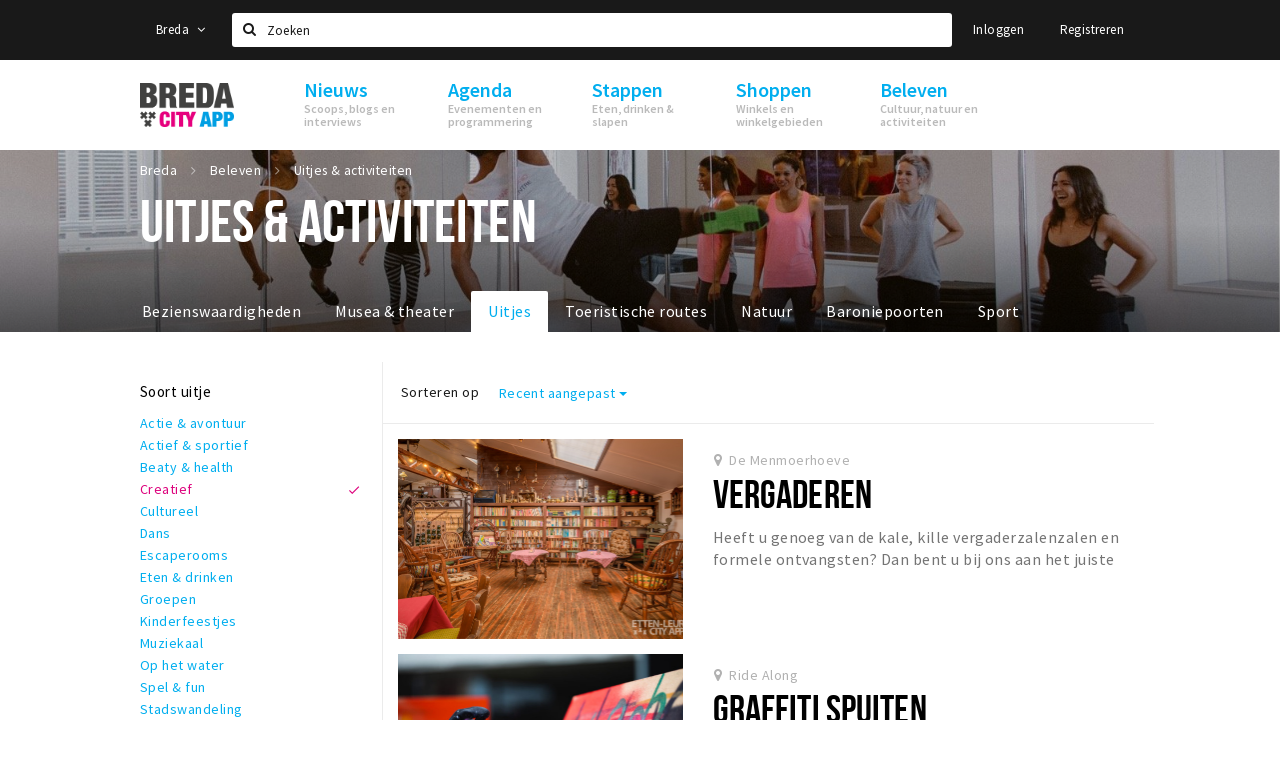

--- FILE ---
content_type: text/html;charset=UTF-8
request_url: https://www.stappen-shoppen.nl/beleven/uitjes-activiteiten?excursion_type=Creatief&p=1
body_size: 20240
content:
<!DOCTYPE html>
<html class="no-js">
<head>

  <meta charset="utf-8" />
  <meta name="viewport" content="width=device-width,initial-scale=1,maximum-scale=1,user-scalable=no" />
  <!--[if lt IE 8 ]><meta http-equiv="X-UA-Compatible" content="IE=edge,chrome=1" /><![endif]-->

  <meta name="designer" content="BEER N TEA" />

  <!--
  Proudly created by BEER N TEA B.V.
  -->

  <title>Uitjes &amp; activiteiten - Stappen &amp; Shoppen Breda</title>

  <meta name="description" content="Uitjes &amp; activiteiten in Breda" />

  <meta name="twitter:card" content="summary" />
  <meta name="twitter:site" content="@stappen" />
  <meta name="twitter:creator" content="@stappen" />
  <meta name="twitter:title" content="Uitjes &amp; activiteiten" />
  <meta name="twitter:description" content="Uitjes &amp; activiteiten in Breda" />  <meta name="twitter:image" content="https://www.stappen-shoppen.nl/uploads/image/56cc37a1f6bf506e218b4567-large.jpg" />
  <meta property="fb:app_id" content="1257737297586040" />

  <meta property="og:type" content="website" />
  <meta property="og:site_name" content="Stappen &amp; Shoppen Breda" />
  <meta property="og:url" content="https://www.stappen-shoppen.nl/beleven/uitjes-activiteiten?excursion_type=Creatief&amp;p=1" />
  <meta property="og:title" content="Uitjes &amp; activiteiten" />
  <meta property="og:description" content="Uitjes &amp; activiteiten in Breda" />  <meta property="og:image" content="https://www.stappen-shoppen.nl/uploads/image/56cc37a1f6bf506e218b4567-large.jpg" />
  <link rel="alternate" href="https://www.stappen-shoppen.nl/beleven/uitjes-activiteiten?excursion_type=Creatief&amp;p=1" hreflang="nl" />
  <link rel="alternate" href="https://www.stappen-shoppen.nl/beleven/uitjes-activiteiten?excursion_type=Creatief&amp;p=1" hreflang="x-default" />
  <link rel="canonical" href="https://www.stappen-shoppen.nl/beleven/uitjes-activiteiten?excursion_type=Creatief&amp;p=1" />
  <link rel="prev" href="https://www.stappen-shoppen.nl/beleven/uitjes-activiteiten?excursion_type=Creatief&amp;p=0" />
  <link rel="next" href="https://www.stappen-shoppen.nl/beleven/uitjes-activiteiten?excursion_type=Creatief&amp;p=2" />

  <link rel="shortcut icon" href="/uploads/image/568e44bbc6a8ad6a298b4567-favicon96.png" />

  <link rel="icon" type="image/png" href="/uploads/image/568e44bbc6a8ad6a298b4567-favicon16.png" sizes="16x16" />
  <link rel="icon" type="image/png" href="/uploads/image/568e44bbc6a8ad6a298b4567-favicon32.png" sizes="32x32" />
  <link rel="icon" type="image/png" href="/uploads/image/568e44bbc6a8ad6a298b4567-favicon96.png" sizes="96x96" />

  <meta name="apple-itunes-app" content="app-id=577423351">
  <link rel="stylesheet" type="text/css" href="/uploads/assets/1737646825/app-default.css" media="all" />

  <script type="text/javascript">
    var config = {"name":"Stappen & Shoppen Breda","cdn":{"base_url":""},"environment":"production","site_url":"https:\/\/www.stappen-shoppen.nl","base_url":"https:\/\/www.stappen-shoppen.nl","twitter":{"handle":"stappen"},"preferences":{"currency":"EUR","time_format":24,"date_format":"%d-%m-%Y","currency_format":"%symbol%%value%","number_format":".,","week_start":"sunday"},"version":1737646825,"google_analytics":{"tracking_id":"UA-61084945-5"},"moment_locale":"nl","city":"Breda","socials":{"facebook":"https:\/\/www.facebook.com\/stappenshoppen","twitter":"","google":"","instagram":"https:\/\/www.instagram.com\/bredacityapp\/","pinterest":"","youtube":"https:\/\/www.youtube.com\/channel\/UCWC6oSpCmtsc1ECojg40SzA"},"mailchimp":{"form_action":"https:\/\/stappenbreda.us3.list-manage.com\/subscribe?u=0e07c23daed3eb7a9bef49f61&id=70e66fe993","hidden_input":"70e66fe993"},"sendinblue_embed":"","reviews_mode":"none","always_show_expanded_description":true,"student_account_text":"","sidebar":{"facebook":"https:\/\/www.facebook.com\/visitbreda","instagram":"<!-- LightWidget WIDGET --><script src=\"https:\/\/cdn.lightwidget.com\/widgets\/lightwidget.js\"><\/script><iframe src=\"https:\/\/cdn.lightwidget.com\/widgets\/610e7ff548a555218d42a27193bc5a6a.html\" scrolling=\"no\" allowtransparency=\"true\" class=\"lightwidget-widget\" style=\"width:100%;border:0;overflow:hidden;\"><\/iframe>","other":"<script data-ad-client=\"ca-pub-9881335851963721\" async src=\"https:\/\/pagead2.googlesyndication.com\/pagead\/js\/adsbygoogle.js\"><\/script>"},"js_tags":"<script id=\"mcjs\">!function(c,h,i,m,p){m=c.createElement(h),p=c.getElementsByTagName(h)[0],m.async=1,m.src=i,p.parentNode.insertBefore(m,p)}(document,\"script\",\"https:\/\/chimpstatic.com\/mcjs-connected\/js\/users\/0e07c23daed3eb7a9bef49f61\/0941041f25cdfb1391e4737ee.js\");<\/script>\r\n\r\n<!-- Meta Pixel Code -->\r\n<script>\r\n!function(f,b,e,v,n,t,s)\r\n{if(f.fbq)return;n=f.fbq=function(){n.callMethod?\r\nn.callMethod.apply(n,arguments):n.queue.push(arguments)};\r\nif(!f._fbq)f._fbq=n;n.push=n;n.loaded=!0;n.version='2.0';\r\nn.queue=[];t=b.createElement(e);t.async=!0;\r\nt.src=v;s=b.getElementsByTagName(e)[0];\r\ns.parentNode.insertBefore(t,s)}(window, document,'script',\r\n'https:\/\/connect.facebook.net\/en_US\/fbevents.js');\r\nfbq('init', '710862729267295');\r\nfbq('track', 'PageView');\r\n<\/script>\r\n<noscript><img height=\"1\" width=\"1\" style=\"display:none\"\r\nsrc=\"https:\/\/www.facebook.com\/tr?id=710862729267295&ev=PageView&noscript=1\"\r\n\/><\/noscript>\r\n<!-- End Meta Pixel Code -->","favicon":{"$id":"568e44bbc6a8ad6a298b4567"},"logo":{"$id":"5f4d16a9e41fc076036f6b6f"},"listed":true,"app_type":"website","is_webview":false,"has_partner":false,"has_css":false,"style":"default","enable_hero_map":true,"current_url":"\/beleven\/uitjes-activiteiten","related_app":"m.stappen-shoppen.nl","student_account_enabled":false,"photos_enabled":false,"loyalty_shop_url":"","loyalty_shop_title":"","loyalty_routes_url":"","itunes_app_id":"577423351","facebook_id":"1257737297586040","twitter_handle":"stappen"};
    var lang   = {"app":{"locales":{"nl_NL":{"prefix":"","name":"Nederlands","name_english":"Dutch","system_locale":"nl_NL.UTF-8","currency":"EUR","moment":"nl","flag":"nl","formats":{"currency":"%symbol%%value%","number":".,","date":"%d-%m-%Y","time":"%H:%S","start_week":1},"locale":"nl_NL","language_code":"nl","country_code":"NL"},"de_DE":{"prefix":"","name":"Deutsch","name_english":"German","system_locale":"de_DE.UTF-8","currency":"EUR","moment":"de","flag":"de","formats":{"currency":"%symbol%%value%","number":".,","date":"%d-%m-%Y","time":"%H:%S","start_week":1},"locale":"de_DE","language_code":"de","country_code":"DE"},"en_US":{"prefix":"","name":"English","name_english":"English","system_locale":"en_US.UTF-8","currency":"EUR","moment":"en","flag":"gb","formats":{"currency":"%symbol%%value%","number":",.","date":"%d-%m-%Y","time":"%H:%M","start_week":1},"locale":"en_US","language_code":"en","country_code":"US"},"fr_FR":{"prefix":"","name":"Fran\u00e7ais","name_english":"French","system_locale":"fr_FR.UTF-8","currency":"EUR","moment":"fr","flag":"fr","formats":{"currency":"%value% %symbol%","number":".,","date":"%d\/%m\/%Y","time":"%H:%M","start_week":1},"locale":"fr_FR","language_code":"fr","country_code":"FR"}},"locale":{"prefix":"","name":"Nederlands","name_english":"Dutch","system_locale":"nl_NL.UTF-8","currency":"EUR","moment":"nl","flag":"nl","formats":{"currency":"%symbol%%value%","number":".,","date":"%d-%m-%Y","time":"%H:%S","start_week":1},"locale":"nl_NL","language_code":"nl","country_code":"NL"},"name":"Stappen & Shoppen Breda","title":"%s - %s","time_ago":"%s geleden","year":"jaar","year_plural":"jaar","month":"maand","month_plural":"maanden","day":"dag","day_plural":"dagen","hour":"uur","hour_plural":"uur","minute":"minuut","minute_plural":"minuten","second":"seconde","second_plural":"seconden","share":"Delen","search":{"location":"Locaties","event":"Agenda","excursion":"Uitjes","article":"Nieuws","brands_found":"Merken:","cuisine_found":"Keuken:","menu_found":"Menukaart:","hotel_packages_found":"Arrangementen:","pricelist_found":"Producten:"},"footer":{"newsletter":{"title":"Nieuwsbrief","text":"Wil je op de hoogte gehouden worden van nieuws, evenementen en locaties in de regio %s?","placeholder":"Uw e-mailadres","subscribe":"Aanmelden"},"privacy":"Privacy","terms":"Algemene voorwaarden","disclaimer":"Disclaimer","accessibility":"Toegankelijkheid","beerntea":"Realisatie door Beer n tea"},"weekdays_short":["ma","di","wo","do","vr","za","zo"]},"route":[],"filters":{"sort_title":"Sort by","show_more":"Meer...","show_less":"Minder...","type":{"bar":"Cafe","church":"Kerk","cinema":"Bioscoop","cultural_center":"Cultureel centrum","hotel":"Hotel","landmark":"Bezienswaardigheid","museum":"Museum","parc":"Park","parking":"Parking","restaurant":"Restaurant","beach":"Strand","beach_pavilion":"Strandpaviljoen","municipality":"Gemeente","shop":"Winkel","shopping_area":"Winkelgebied","sportscenter":"Sportcentrum","theater":"Theater","tourist_info":"Informatiepunt","town_square":"Plein","archived_event":"Event (Archived)"},"geolocation_failed":"Kon uw locatie helaas niet bepalen, probeer een andere sortering.","button_view_results_single":"Bekijk %s resultaat","button_view_results_plural":"Bekijk %s resultaten","button_no_results":"Geen resultaten"},"search":{"no_results":"Deze zoekopdracht heeft helaas geen resultaten, pas de filters aan de zijkant aan.","load_more":"Laad meer..."},"entity":{"close":"sluiten","is_open":"open","is_closed":"gesloten","nav":{"info":"Informatie","reviews":"Reviews","deals":"Deals","agenda":"Agenda","photos":"Foto's","menu":"Menu","news":"Nieuws","hotel_packages":"Arrangementen","pricelist":"Prijslijst","excursions":"Uitjes","contact":"Contact","shops":"Winkels & Horeca","municipalities":"Gemeentes","beaches":"Stranden","job_offers":"Vacatures"},"view_opening_hours":"Bekijk de openingstijden","description_expand":"Lees verder","helptopay_description":"Vul hier het formulier in wat je hebt aangemaakt op <a href=\"https:\/\/www.helptopay.nl\" target=\"_blank\">www.helptopay.nl<\/a>.<br>Er verschijnt automatisch een knop met 'Direct bestellen' boven je profielpagina.","footer":{"instant_order":"Direct bestellen","instant_reservations":"Direct reserveren","excursion_reservations":"Direct aanvragen","get_tickets":"Bestel tickets","cta":"of bel <b>%s<\/b>"},"rating":{"full_description_plural":"%rating% sterren op basis van %count% reviews","full_description_single":"%rating% ster op basis van %count% review","full_description_single_star":"%rating% ster op basis van %count% reviews","full_description_single_review":"%rating% sterren op basis van %count% review","short_description_plural":"%rating% sterren","short_description_single":"%rating% ster","no_reviews":"Nog niet beoordeeld"},"reviews":{"title":"Reviews"},"other_articles":{"de 5 van...":"Ander nieuws","interview":"Andere interviews","foodblog":"Andere foodblogs","scoop":"Ander nieuws","fotoblog":"Andere fotoblogs","specials":"Andere specials"},"more_articles":{"de 5 van...":"Meer nieuws","interview":"Meer interviews","foodblog":"Meer foodblogs","scoop":"Meer scoops","fotoblog":"Meer fotoblogs"},"offers_amount_single":"%s deal","offers_amount_plural":"%s deals","nearby_entities":"In de buurt","edit":{"social_share_help_text":"Als gebruikers uw pagina delen op hun social media wordt standaard de naam van het bedrijf als titel gebruikt + de eerste alinea van de omschrijving als tekst. Deze velden geven u de mogelijkheid om deze, indien gewenst, aan te passen."},"parking_status":{"full":"Vol","closed":"Gesloten","vacant_spaces":"%s plaatsen vrij","summary":"%vacant_spaces% van %total_spaces% plaatsen vrij"},"add_event_notice":"Vul het formulier in om uw evenement toe te voegen. Wanneer het evenement voldoet aan de gestelde voorwaarden wordt het evenement (eventueel herschreven) toegevoegd."},"user":{"login":{"title":"Inloggen","email":"E-mail adres","password":"Wachtwoord","submit":"Login","remember":"Onthoud mij"},"forgot_password":{"title":"Wachtwoord vergeten?","email":"E-mail adres","email_placeholder":"Je e-mail adres...","submit":"Herstel"},"register":{"title":"Registreren","button":"Registreren","email":"E-mail adres","password":"Wachtwoord","confirm_password":"Wachtwoord bevestigen","first_name":"Voornaam","last_name":"Achternaam","submit":"Registreer","first_name_contact":"Voornaam contactpersoon","last_name_contact":"Achternaam contactpersoon","email_contact":"E-mailadres contactpersoon","password_event_organiser":"Nieuw wachtwoord evenementenorganisator","confirm_password_event_organiser":"Nieuw wachtwoord evenementenorganisator bevestigen"},"account":{"title":"Mijn account","nav_title":"Mijn account","email":"E-mail adres","password":"Wachtwoord","confirm_password":"Wachtwoord bevestigen","first_name":"Voornaam","last_name":"Achternaam","submit":"Update","delete":{"title":"Account verwijderen","description":"Door je account te verwijderen, wordt je account en al zijn bijbehorende gegevens gewist of geanonimiseerd.","button":"Ik wil mijn account verwijderen","confirm":"Weet je het zeker?"}},"student":{"title":"Mijn studenten-pagina","nav_title":"Mijn studentenpagina","vouchers_nav_title":"Mijn vouchers","fortune_leaders":"Met de meeste punten","total_score":"Jouw totaal behaalde punten: <strong>%s<\/strong>","total_credits":"<strong>%s<\/strong> Punten te besteden","show_more":"Toon meer"},"notifications":{"title":"Notificaties","nav_title":"Notificaties","date":"Datum","entity":"Item","no_notifications":"Er zijn (nog) geen notificaties."},"locations":{"title":"Mijn locaties","nav_title":"Mijn locaties"},"errors":{"empty_email_or_password":"Vul aub een e-mailadres en wachtwoord in.","no_user_found":"Er is geen gebruiker gevonden met deze combinatie, probeer het opnieuw."}},"strings":{"{# sorteren op #}laatst bijgewerkt":"{# sort by #}Laats ge-update ","{# sorteren op #}afstand":"{# sort by#}Afstand","{# sorteren op #}volledigheid profiel":"{# sort by #}Volledigheid profiel","{# sorteren op #}beoordeling":"{# sort by #}Beoordeling","{# sorteren op #}recent toegevoegd":"{# sort by #}Recent aangepast","{# sorteren op #}alfabetisch":"{# sort by #}Alfabetische volgorde","{# sorteren op #}datum":"{# sort by #}Datum","Mijn vouchers":"My vouchers","Studentenroutes":"Student routes","Mijn vacatures":"My vacancies","Mijn evenementen":"My events","Bestelde foto's":"Purchased photo's","Beheer":"Admin","{# rad #}DRAAI &amp; WIN!":"{# rad #}DRAAI &amp; WIN!","{# rad #}Draai iedere dag \u00e9\u00e9n keer en scoor punten die je in de <a href=\"{{ url|e }}\">{{ loyalty_shop_title|e }}<\/a> kunt inwisselen voor leuke kortingen en prijzen.":"{# rad #}Draai iedere dag \u00e9\u00e9n keer en scoor punten die je in de <a href=\"{{ url|e }}\">{{ loyalty_shop_title|e }}<\/a> kunt inwisselen voor leuke kortingen en prijzen.","{# rad #}Bekijk hier alle <a href=\"{{ url|e }}\">routes<\/a> en ontdek hoe je nog meer punten kunt verdienen!":"{# rad #}Bekijk hier alle <a href=\"{{ url|e }}\">routes<\/a> en ontdek hoe je nog meer punten kunt verdienen!","{# rad #}Voor deze winactie gelden de <a href=\"{{ url|e }}\">actievoorwaarden<\/a>.":"{# rad #}Voor deze winactie gelden de <a href=\"{{ url|e }}\">actievoorwaarden<\/a>.","{# rad #}Je studentenaccount is nog niet geactiveerd. Klik hier om je account te activeren.":"{# rad #}Je studentenaccount is nog niet geactiveerd. Klik hier om je account te activeren.","{# rad #}Het rad is helaas niet beschikbaar in jouw browser.":"{# rad #}Het rad is helaas niet beschikbaar in jouw browser.","{# rad #}Je hebt al {{ current_credits|e }} punten verdiend!":"{# rad #}Het rad is helaas niet beschikbaar in jouw browser.","{# rad #}Je hebt nog geen punten verdiend.":"{# rad #}Je hebt nog geen punten verdiend.","<b>Stappen &amp; Shoppen<\/b><br \/>Veilingkade 15<br \/>4815 HC Breda":"<b>Stappen &amp; Shoppen<\/b><br \/>Franse Akker 20<br \/>4824 AK Breda"},"credits":{"fortune":{"play":"Draai nu!","todays_score":"<strong>Je score voor vandaag is %s.<\/strong><br \/>Probeer je het morgen nog een keer?","play_win":"<strong>%s punten gewonnen!<\/strong><br \/> Morgen kun je nog meer winnen!","play_lost":"Wat jammer! Geen prijs vandaag.<br \/> Probeer je het morgen nog een keer!","please_login":"Login to spin the wheel!"},"voucher_conditions":"Cash in your voucher  \"%s\"","voucher":{"handin_confirm":"Are you sure?","exchange":"%s Cash in","purchase":"Buy voucher for %s points","invalid":"Voucher not found or invalid","handin":"Cash in","redeemed":"You cashed in your voucher!"},"not_enough":"Oh no! You don't have enough points to buy this product. ","out_of_stock":"To bad! This product is nog available anymore.","purchase_failed":"Purchase failed.","purchase_success":"Thanks for you purchase! De <a href=\"\/account\/vouchers\">voucher<\/a> is added to <a href=\"\/account\/student\">studentenaccount<\/a>"},"errors":{"not_found":{"title":"Not found","message":"We couldn't find this page."},"access_denied":{"title":"Access denied","message":"You don't have acces to this page."},"unknown":{"message":"Unknown error "}},"email":{"footer":"This e-mail is send by %s.","user_activation":{"subject":"Your %s account","message":"<p>Welcome to %1$s.<\/p> <p>Click on the following button to login %1$s and set your password. This link is valid for 7 days. <\/p>","button":"Login"}}};
    var user   = {"id":"","last_login":null,"is_logged_in":false,"email":null,"role":"guest","roles":["guest"],"first_name":null,"last_name":null,"full_name":" ","telephone":null,"avatar":null,"avatar_url":null};
  </script>
</head>
<body class="path--beleven path--beleven-uitjes-activiteiten type--list list--excursion layout--beleven">

  <script>
  (function(i,s,o,g,r,a,m){i['GoogleAnalyticsObject']=r;i[r]=i[r]||function(){
  (i[r].q=i[r].q||[]).push(arguments)},i[r].l=1*new Date();a=s.createElement(o),
  m=s.getElementsByTagName(o)[0];a.async=1;a.src=g;m.parentNode.insertBefore(a,m)
  })(window,document,'script','//www.google-analytics.com/analytics.js','ga');
  ga('create', 'UA-61084945-5', 'auto');
  ga('send', 'pageview');
  </script>

  <div id="fb-root"></div>
  <script>(function(d, s, id) {
    var js, fjs = d.getElementsByTagName(s)[0];
    if (d.getElementById(id)) return;
    js = d.createElement(s); js.id = id;
    js.src = "//connect.facebook.net/nl_NL/sdk.js#xfbml=1&version=v2.10&appId=1257737297586040";
    fjs.parentNode.insertBefore(js, fjs);
  }(document, 'script', 'facebook-jssdk'));</script>

<script id="mcjs">!function(c,h,i,m,p){m=c.createElement(h),p=c.getElementsByTagName(h)[0],m.async=1,m.src=i,p.parentNode.insertBefore(m,p)}(document,"script","https://chimpstatic.com/mcjs-connected/js/users/0e07c23daed3eb7a9bef49f61/0941041f25cdfb1391e4737ee.js");</script>

<!-- Meta Pixel Code -->
<script>
!function(f,b,e,v,n,t,s)
{if(f.fbq)return;n=f.fbq=function(){n.callMethod?
n.callMethod.apply(n,arguments):n.queue.push(arguments)};
if(!f._fbq)f._fbq=n;n.push=n;n.loaded=!0;n.version='2.0';
n.queue=[];t=b.createElement(e);t.async=!0;
t.src=v;s=b.getElementsByTagName(e)[0];
s.parentNode.insertBefore(t,s)}(window, document,'script',
'https://connect.facebook.net/en_US/fbevents.js');
fbq('init', '710862729267295');
fbq('track', 'PageView');
</script>
<noscript><img height="1" width="1" style="display:none"
src="https://www.facebook.com/tr?id=710862729267295&ev=PageView&noscript=1"
/></noscript>
<!-- End Meta Pixel Code -->
<main class="wrapper">

  <a class="anchor" id="top"></a>
    <nav class="nav-mobile">
  <ul>
            <li>
      <a href="/nieuws">Nieuws</a>
              <button class="expo " data-mobile-nav-toggle="m"></button>
                    <div class="submenu">
          <ul class="nav nav--list">
                          <li><a href="/nieuws/scoops">Scoops</a>
              </li>
                          <li><a href="/nieuws/foodblogs">Foodblogs</a>
              </li>
                          <li><a href="/nieuws/de-5-van">Leuke lijstjes</a>
              </li>
                          <li><a href="/nieuws/interviews">Interviews</a>
              </li>
                          <li><a href="/nieuws/fotoblogs">Fotoblogs</a>
              </li>
                          <li><a href="/nieuws/specials">Specials</a>
              </li>
                      </ul>
        </div>
          </li>
                <li>
      <a href="/agenda">Agenda</a>
              <button class="expo " data-mobile-nav-toggle="m"></button>
                    <div class="submenu">
          <ul class="nav nav--list">
                          <li><a href="/agenda">Evenementen</a>
              </li>
                          <li><a href="/agenda/film">Bioscoopagenda</a>
              </li>
                          <li><a href="/agenda/toevoegen">Evenement toevoegen</a>
              </li>
                      </ul>
        </div>
          </li>
                <li>
      <a href="/stappen">Stappen</a>
              <button class="expo " data-mobile-nav-toggle="m"></button>
                    <div class="submenu">
          <ul class="nav nav--list">
                          <li><a href="/stappen/eten">Eten: restaurants en lunchrooms</a>
              </li>
                          <li><a href="/nieuws/foodblogs">Foodblogs</a>
              </li>
                          <li><a href="/stappen/drinken">Drinken: cafés en uitgaansgelegenheden</a>
              </li>
                          <li><a href="/stappen/slapen">Slapen: hotels, B&amp;B&#039;s en campings</a>
              </li>
                          <li><a href="/stappen/recreatief">Recreatief</a>
              </li>
                          <li><a href="/stappen/deals">Deals</a>
              </li>
                          <li><a href="/fotos">Foto&#039;s</a>
              </li>
                          <li><a href="/shoppen/parkeren">Parkeren</a>
              </li>
                          <li><a href="/stappen/vacatures">Vacatures</a>
              </li>
                      </ul>
        </div>
          </li>
                <li>
      <a href="/shoppen">Shoppen</a>
              <button class="expo " data-mobile-nav-toggle="m"></button>
                    <div class="submenu">
          <ul class="nav nav--list">
                          <li><a href="/shoppen">Winkels</a>
              </li>
                          <li><a href="/shoppen/winkelgebieden">Winkelgebieden</a>
              </li>
                          <li><a href="/shoppen/deals">Deals</a>
              </li>
                          <li><a href="/shoppen/koopzondagen-en-avonden">Koopzondagen &amp; koopavonden</a>
              </li>
                          <li><a href="/shoppen/parkeren">Parkeren</a>
              </li>
                          <li><a href="/shoppen/algemeneparkeerinformatie">Algemene parkeerinformatie</a>
              </li>
                          <li><a href="/shoppen/vacatures">Vacatures</a>
              </li>
                      </ul>
        </div>
          </li>
                <li>
      <a href="/beleven">Beleven</a>
              <button class="expo " data-mobile-nav-toggle="m"></button>
                    <div class="submenu">
          <ul class="nav nav--list">
                          <li><a href="/beleven/bezienswaardigheden">Bezienswaardigheden</a>
              </li>
                          <li><a href="/beleven/musea-theaters-podia">Musea, theaters &amp; podia</a>
              </li>
                          <li class="active"><a href="/beleven/uitjes-activiteiten">Uitjes &amp; activiteiten</a>
              </li>
                          <li><a href="/beleven/toeristische-routes">Toeristische routes</a>
              </li>
                          <li><a href="/beleven/natuurgebieden">Natuurgebieden</a>
              </li>
                          <li><a href="/beleven/baroniepoorten">Baroniepoorten</a>
              </li>
                          <li><a href="/beleven/sport">Sport</a>
              </li>
                      </ul>
        </div>
          </li>
          </ul>
</nav>  <div class="header__nav-top" data-view="Search">
  <nav class="nav-top ">
    <div class="container container--nav-top">
              <div class="nav-top__left">
                      <div class="btn-group">
              <button class="btn btn-link dropdown-toggle" data-toggle="dropdown" aria-haspopup="true" aria-expanded="false">Breda
                <span class="fa fa-angle-down"></span></button>
              <ul class="dropdown-menu">
                                  <li><a href="//www.cityappalmelo.nl">Almelo</a></li>
                                  <li><a href="//www.hellozuidas.com">Amsterdam</a></li>
                                  <li><a href="//www.visitbaarle.com">Baarle-Hertog-Nassau</a></li>
                                  <li><a href="//www.bredastudentapp.com">Breda Student App</a></li>
                                  <li><a href="//denbosch.stappen-shoppen.nl">Den Bosch</a></li>
                                  <li><a href="//m.dordrechtcityapp.nl">Dordrecht</a></li>
                                  <li><a href="//www.hetsmalstestukjenederland.nl">Echt Susteren</a></li>
                                  <li><a href="//www.etten-leurcityapp.nl">Etten-Leur</a></li>
                                  <li><a href="//maastricht.stappen-shoppen.nl">Maastricht</a></li>
                                  <li><a href="//www.cityappoosterhout.nl">Oosterhout</a></li>
                                  <li><a href="//tilburg.stappen-shoppen.nl">Tilburg</a></li>
                              </ul>
            </div>
                  </div>
            <form class="form-group search" action="/search" method="GET">
        <input type="text" class="form-control" name="q" value="" placeholder="Zoeken" data-input-control="typeahead" autocomplete="off"/>
        <span class="fa fa-search"></span>
        <button type="submit" class="sr-only">Zoeken</button>
      </form>
      <div class="nav-top__right">
                                                    <a href="/account/login" class="btn btn-link">Inloggen</a>
                                                <a href="/account/register" class="btn btn-link">Registreren</a>
                                            </div>
      <div class="nav-top__search-results tt-empty"></div>
    </div>
  </nav>
</div>
    <div class="wrapper__inner">
    <div class="nav-mask" data-toggle="navigation"></div>
  <header class="header header--primary">
  <div class="header__container">

    <div class="header__nav-top" data-view="Search">
  <nav class="nav-top ">
    <div class="container container--nav-top">
              <div class="nav-top__left">
                      <div class="btn-group">
              <button class="btn btn-link dropdown-toggle" data-toggle="dropdown" aria-haspopup="true" aria-expanded="false">Breda
                <span class="fa fa-angle-down"></span></button>
              <ul class="dropdown-menu">
                                  <li><a href="//www.cityappalmelo.nl">Almelo</a></li>
                                  <li><a href="//www.hellozuidas.com">Amsterdam</a></li>
                                  <li><a href="//www.visitbaarle.com">Baarle-Hertog-Nassau</a></li>
                                  <li><a href="//www.bredastudentapp.com">Breda Student App</a></li>
                                  <li><a href="//denbosch.stappen-shoppen.nl">Den Bosch</a></li>
                                  <li><a href="//m.dordrechtcityapp.nl">Dordrecht</a></li>
                                  <li><a href="//www.hetsmalstestukjenederland.nl">Echt Susteren</a></li>
                                  <li><a href="//www.etten-leurcityapp.nl">Etten-Leur</a></li>
                                  <li><a href="//maastricht.stappen-shoppen.nl">Maastricht</a></li>
                                  <li><a href="//www.cityappoosterhout.nl">Oosterhout</a></li>
                                  <li><a href="//tilburg.stappen-shoppen.nl">Tilburg</a></li>
                              </ul>
            </div>
                  </div>
            <form class="form-group search" action="/search" method="GET">
        <input type="text" class="form-control" name="q" value="" placeholder="Zoeken" data-input-control="typeahead" autocomplete="off"/>
        <span class="fa fa-search"></span>
        <button type="submit" class="sr-only">Zoeken</button>
      </form>
      <div class="nav-top__right">
                                                    <a href="/account/login" class="btn btn-link">Inloggen</a>
                                                <a href="/account/register" class="btn btn-link">Registreren</a>
                                            </div>
      <div class="nav-top__search-results tt-empty"></div>
    </div>
  </nav>
</div>

    <nav class="nav-primary">
      <div class="container">
        <button class="toggle" data-toggle="navigation">
        <span class="bars">
          <span class="bar"></span>
          <span class="bar"></span>
          <span class="bar"></span>
        </span>
        </button>
        <a href="/" class="logo" rel="home" style="background-image: url('/uploads/image/5f4d16a9e41fc076036f6b6f-logo.png');"><span>Stappen &amp; Shoppen Breda</span></a>
        <ul class="primary">
                                            <li>
              <a href="/nieuws">
                <strong class="item-title">Nieuws</strong>
                <span class="item-subtitle">Scoops, blogs en interviews</span>
                <span class="three-dots"><i></i><i></i><i></i></span>
              </a>
                              <div class="submenu">
                  <ul class="nav nav--list">
                                          <li><a href="/nieuws/scoops">Scoops</a>
                      </li>
                                          <li><a href="/nieuws/foodblogs">Foodblogs</a>
                      </li>
                                          <li><a href="/nieuws/de-5-van">Leuke lijstjes</a>
                      </li>
                                          <li><a href="/nieuws/interviews">Interviews</a>
                      </li>
                                          <li><a href="/nieuws/fotoblogs">Fotoblogs</a>
                      </li>
                                          <li><a href="/nieuws/specials">Specials</a>
                      </li>
                                      </ul>
                </div>
                          </li>
                                  <li>
              <a href="/agenda">
                <strong class="item-title">Agenda</strong>
                <span class="item-subtitle">Evenementen en programmering</span>
                <span class="three-dots"><i></i><i></i><i></i></span>
              </a>
                              <div class="submenu">
                  <ul class="nav nav--list">
                                          <li><a href="/agenda">Evenementen</a>
                      </li>
                                          <li><a href="/agenda/film">Bioscoopagenda</a>
                      </li>
                                          <li><a href="/agenda/toevoegen">Evenement toevoegen</a>
                      </li>
                                      </ul>
                </div>
                          </li>
                                  <li>
              <a href="/stappen">
                <strong class="item-title">Stappen</strong>
                <span class="item-subtitle">Eten, drinken &amp; slapen</span>
                <span class="three-dots"><i></i><i></i><i></i></span>
              </a>
                              <div class="submenu">
                  <ul class="nav nav--list">
                                          <li><a href="/stappen/eten">Eten: restaurants en lunchrooms</a>
                      </li>
                                          <li><a href="/nieuws/foodblogs">Foodblogs</a>
                      </li>
                                          <li><a href="/stappen/drinken">Drinken: cafés en uitgaansgelegenheden</a>
                      </li>
                                          <li><a href="/stappen/slapen">Slapen: hotels, B&amp;B&#039;s en campings</a>
                      </li>
                                          <li><a href="/stappen/recreatief">Recreatief</a>
                      </li>
                                          <li><a href="/stappen/deals">Deals</a>
                      </li>
                                          <li><a href="/fotos">Foto&#039;s</a>
                      </li>
                                          <li><a href="/shoppen/parkeren">Parkeren</a>
                      </li>
                                          <li><a href="/stappen/vacatures">Vacatures</a>
                      </li>
                                      </ul>
                </div>
                          </li>
                                  <li>
              <a href="/shoppen">
                <strong class="item-title">Shoppen</strong>
                <span class="item-subtitle">Winkels en winkelgebieden</span>
                <span class="three-dots"><i></i><i></i><i></i></span>
              </a>
                              <div class="submenu">
                  <ul class="nav nav--list">
                                          <li><a href="/shoppen">Winkels</a>
                      </li>
                                          <li><a href="/shoppen/winkelgebieden">Winkelgebieden</a>
                      </li>
                                          <li><a href="/shoppen/deals">Deals</a>
                      </li>
                                          <li><a href="/shoppen/koopzondagen-en-avonden">Koopzondagen &amp; koopavonden</a>
                      </li>
                                          <li><a href="/shoppen/parkeren">Parkeren</a>
                      </li>
                                          <li><a href="/shoppen/algemeneparkeerinformatie">Algemene parkeerinformatie</a>
                      </li>
                                          <li><a href="/shoppen/vacatures">Vacatures</a>
                      </li>
                                      </ul>
                </div>
                          </li>
                                  <li>
              <a href="/beleven">
                <strong class="item-title">Beleven</strong>
                <span class="item-subtitle">Cultuur, natuur en activiteiten</span>
                <span class="three-dots"><i></i><i></i><i></i></span>
              </a>
                              <div class="submenu">
                  <ul class="nav nav--list">
                                          <li><a href="/beleven/bezienswaardigheden">Bezienswaardigheden</a>
                      </li>
                                          <li><a href="/beleven/musea-theaters-podia">Musea, theaters &amp; podia</a>
                      </li>
                                          <li class="active"><a href="/beleven/uitjes-activiteiten">Uitjes &amp; activiteiten</a>
                      </li>
                                          <li><a href="/beleven/toeristische-routes">Toeristische routes</a>
                      </li>
                                          <li><a href="/beleven/natuurgebieden">Natuurgebieden</a>
                      </li>
                                          <li><a href="/beleven/baroniepoorten">Baroniepoorten</a>
                      </li>
                                          <li><a href="/beleven/sport">Sport</a>
                      </li>
                                      </ul>
                </div>
                          </li>
                  </ul>
                <div class="search-toggle">
          <a class="#0" data-toggle-search="top-nav"><span class="fa fa-search" ></span></a>
        </div>
              </div>
    </nav>
  </div>
</header>
  
  <section class="page page--list page--has-filters">
    <header class="page__header page__header--has-image">
  <figure class="lazy" data-original="/uploads/image/56cc37a1f6bf506e218b4567-large.jpg"></figure>
  <noscript><figure style="background-image:url('/uploads/image/56cc37a1f6bf506e218b4567-large.jpg');"></figure></noscript>
  <div class="container">
    <nav class="page__header__nav" role="navigation">
      <ul vocab="http://schema.org/" typeof="BreadcrumbList" class="breadcrumbs">
    <li property="itemListElement" typeof="ListItem" itemtype="http://schema.org/ListItem">
    <a property="item" typeof="WebPage" href="/" title="Breda">
      <span property="name">Breda</span>
    </a>
    <meta property="position" content="1" />
  </li>
    <li property="itemListElement" typeof="ListItem" itemtype="http://schema.org/ListItem">
    <a property="item" typeof="WebPage" href="/beleven" title="Beleven">
      <span property="name">Beleven</span>
    </a>
    <meta property="position" content="2" />
  </li>
    <li property="itemListElement" typeof="ListItem" itemtype="http://schema.org/ListItem">
    <a property="item" typeof="WebPage" href="/beleven/uitjes-activiteiten" title="Uitjes &amp; activiteiten">
      <span property="name">Uitjes &amp; activiteiten</span>
    </a>
    <meta property="position" content="3" />
  </li>
  </ul>
    </nav>
    <h1>Uitjes &amp; activiteiten</h1>        <nav class="page__header__tabs neg-left" role="navigation">
      <ul>
        <li ><a href="/beleven/bezienswaardigheden">Bezienswaardigheden <span class="three-dots"><i></i><i></i><i></i></span></a></li><li ><a href="/beleven/musea-theaters-podia">Musea &amp; theater <span class="three-dots"><i></i><i></i><i></i></span></a></li><li class="active"><a href="/beleven/uitjes-activiteiten">Uitjes <span class="three-dots"><i></i><i></i><i></i></span></a></li><li ><a href="/beleven/toeristische-routes">Toeristische routes <span class="three-dots"><i></i><i></i><i></i></span></a></li><li ><a href="/beleven/natuurgebieden">Natuur <span class="three-dots"><i></i><i></i><i></i></span></a></li><li ><a href="/beleven/baroniepoorten">Baroniepoorten <span class="three-dots"><i></i><i></i><i></i></span></a></li><li ><a href="/beleven/sport">Sport <span class="three-dots"><i></i><i></i><i></i></span></a></li>              </ul>
    </nav>
      </div>
</header>
  
  
  
    <div class="container container--no-padding">

            <aside class="sidebar">
      <div class="sidebar__inner">
            <div class="filter filter--excursion_type sidebar__filter">
    <header>
      <h3>Soort uitje</h3>
    </header>
          <div class="body">
          <ul>
            <li><a href="?excursion_type=Actie%20%26%20avontuur" data-filter="excursion_type" data-filter-value="Actie &amp; avontuur" > Actie &amp; avontuur</a></li>
            <li><a href="?excursion_type=Actief%20%26%20sportief" data-filter="excursion_type" data-filter-value="Actief &amp; sportief" > Actief &amp; sportief</a></li>
            <li><a href="?excursion_type=Beaty%20%26%20health" data-filter="excursion_type" data-filter-value="Beaty &amp; health" > Beaty &amp; health</a></li>
            <li><a href="?excursion_type=Creatief" data-filter="excursion_type" data-filter-value="Creatief" > Creatief</a></li>
            <li><a href="?excursion_type=Cultureel" data-filter="excursion_type" data-filter-value="Cultureel" > Cultureel</a></li>
            <li><a href="?excursion_type=Dans" data-filter="excursion_type" data-filter-value="Dans" > Dans</a></li>
            <li><a href="?excursion_type=Escaperooms" data-filter="excursion_type" data-filter-value="Escaperooms" > Escaperooms</a></li>
            <li><a href="?excursion_type=Eten%20%26%20drinken" data-filter="excursion_type" data-filter-value="Eten &amp; drinken" > Eten &amp; drinken</a></li>
            <li><a href="?excursion_type=Groepen" data-filter="excursion_type" data-filter-value="Groepen" > Groepen</a></li>
            <li><a href="?excursion_type=Kinderfeestjes" data-filter="excursion_type" data-filter-value="Kinderfeestjes" > Kinderfeestjes</a></li>
            <li><a href="?excursion_type=Muziekaal" data-filter="excursion_type" data-filter-value="Muziekaal" > Muziekaal</a></li>
            <li><a href="?excursion_type=Op%20het%20water" data-filter="excursion_type" data-filter-value="Op het water" > Op het water</a></li>
            <li><a href="?excursion_type=Spel%20%26%20fun" data-filter="excursion_type" data-filter-value="Spel &amp; fun" > Spel &amp; fun</a></li>
            <li><a href="?excursion_type=Stadswandeling" data-filter="excursion_type" data-filter-value="Stadswandeling" > Stadswandeling</a></li>
            </ul>
        </div>
            </div>
    <div class="filter filter--region sidebar__filter">
    <header>
      <h3>Gebied</h3>
    </header>
            <ul>
            <li><a href="?region=575ea2022a5ab0f6574e1d33" data-filter="region" data-filter-value="575ea2022a5ab0f6574e1d33" > Alphen-Chaam</a></li>
            <li><a href="?region=5bf7bb9a2a5ab0e550270460" data-filter="region" data-filter-value="5bf7bb9a2a5ab0e550270460" > Baarle Nassau &amp; Hertog</a></li>
            <li><a href="?region=5717956fc6a8ada9578b4568" data-filter="region" data-filter-value="5717956fc6a8ada9578b4568" > Breda</a></li>
            <li><a href="?region=5717957ac6a8ada9578b456a" data-filter="region" data-filter-value="5717957ac6a8ada9578b456a" > Oosterhout</a></li>
            <li><a href="?region=5aba08052a5ab04eec6e612f" data-filter="region" data-filter-value="5aba08052a5ab04eec6e612f" > Zundert</a></li>
            </ul>
            <a href="#" class="filter__toggle sidebar__filter__toggle sidebar__filter__toggle--region">Meer...</a>
        </div>
  <div class="sidebar__tool">
    <a href="https://www.stappen-shoppen.nl/beleven/uitjes-activiteiten?excursion_type=Creatief&amp;p=1" class="reset-filters">Wis alle filters</a>
  </div>
      </div>
      <button class="btn btn-close btn-link btn-xs" data-toggle="filters">&times;</button>
      <div class="sidebar__footer">
        <button class="btn btn-primary btn-block btn-xs btn-view-results" data-toggle="filters"><span class="loader loader--button"><svg version="1.1" xmlns="http://www.w3.org/2000/svg" xmlns:xlink="http://www.w3.org/1999/xlink" x="0px" y="0px" width="30px" height="30px" viewBox="0 0 50 50" style="enable-background:new 0 0 50 50;" xml:space="preserve">
  <path fill="#000" d="M25.251,6.461c-10.318,0-18.683,8.365-18.683,18.683h4.068c0-8.071,6.543-14.615,14.615-14.615V6.461z"></path>
</svg>
</span><span class="text">Bekijk resultaten</span></button>
      </div>
    </aside>
    
    <section class="main main--list main--right">
      
            <nav class="main__tools neg-left neg-right--double neg-padding">
                <div class="tool">
          <button class="btn btn-link btn-xs btn-icon btn-link--filter" data-toggle="filters"><span class="fa fa-sliders"></span> Filter</button>
        </div>
        
                <div class="tool filter filter--sort">
          <label>Sorteren op</label>
          <div class="btn-group dropdown">
            <button class="btn btn-link dropdown-toggle btn-sm" data-toggle="dropdown"><span class="filter__current-value">Recent aangepast</span> <span class="caret"></span></button>
            <button class="btn btn-link dropdown-toggle btn-xs btn-icon" data-toggle="dropdown"><span class="fa fa-sort"></span></button>
            <ul class="dropdown-menu dropdown-menu--checks">
                            <li><a href="?sort=date_updated" data-filter="sort" data-filter-value="date_updated">Laats ge-update </a></li>
                            <li><a href="?sort=distance" data-filter="sort" data-filter-value="distance">Afstand</a></li>
                            <li><a href="?sort=date_published" class="active" data-filter="sort" data-filter-value="date_published">Recent aangepast</a></li>
                            <li><a href="?sort=name" data-filter="sort" data-filter-value="name">Alfabetische volgorde</a></li>
                          </ul>
          </div>
        </div>
        
              </nav>
      
      <div class="entities-list">
      <article class="entities-list__item">
  <div class="row">
  <div class="col-md-5">
    <a href="/locaties/6336cdf9a25f6b43e3093a94" data-toggle="entity">
      <figure>
                        <div class="img lazy--list" data-original="/uploads/image/5de12dfdb6c7beb5d72111e5-list.jpg"></div>
        <noscript><div class="img" style="background-image:url('/uploads/image/5de12dfdb6c7beb5d72111e5-list.jpg')"></div></noscript>
              </figure>
    </a>
  </div>
  <div class="col-md-7">
    <header>
                  <a href="/locaties/de-menmoerhoeve-te-etten-leur-56f2afc82a5ab0f642cc7670" class="address">De Menmoerhoeve</a>
            <h2><a href="/locaties/6336cdf9a25f6b43e3093a94" data-toggle="entity">Vergaderen</a></h2>
    </header>
        <p class="body">Heeft u genoeg van de kale, kille vergaderzalenzalen en formele ontvangsten? Dan bent u bij ons aan het juiste adres.  Het is bij ons mogelijk om te v...</p>
      </div>
</div>
</article>
<article class="entities-list__item">
  <div class="row">
  <div class="col-md-5">
    <a href="/locaties/631afaf57649543f7e0fcc29" data-toggle="entity">
      <figure>
                        <div class="img lazy--list" data-original="/uploads/image/631afadfad9699bc920c436a-list.jpg"></div>
        <noscript><div class="img" style="background-image:url('/uploads/image/631afadfad9699bc920c436a-list.jpg')"></div></noscript>
              </figure>
    </a>
  </div>
  <div class="col-md-7">
    <header>
                  <a href="/locaties/ride-along-63108170a54b53336f01112f" class="address">Ride Along</a>
            <h2><a href="/locaties/631afaf57649543f7e0fcc29" data-toggle="entity">Graffiti Spuiten</a></h2>
    </header>
        <p class="body">Naast al onze sportieve activiteiten, focussen wij ons nu ook op creativiteit. Een stoere activiteit waarbij kinderen,  jongeren  en volwassenen de mo...</p>
      </div>
</div>
</article>
<article class="entities-list__item">
  <div class="row">
  <div class="col-md-5">
    <a href="/locaties/5f68b8576b697859c42edd4d" data-toggle="entity">
      <figure>
                        <div class="img lazy--list" data-original="/uploads/image/6059e220cb5c17409d0e2c6a-list.jpg"></div>
        <noscript><div class="img" style="background-image:url('/uploads/image/6059e220cb5c17409d0e2c6a-list.jpg')"></div></noscript>
              </figure>
    </a>
  </div>
  <div class="col-md-7">
    <header>
                  <a href="/locaties/strand-binnen-56ab95d4f6bf506a178b45bf" class="address">STRND</a>
            <h2><a href="/locaties/5f68b8576b697859c42edd4d" data-toggle="entity">PLAYGRND</a></h2>
    </header>
        <p class="body">DE LEUKSTE ACTIVITEITEN VAN BREDA VERHUIZEN NAAR…</p>
      </div>
</div>
</article>
<article class="entities-list__item">
  <div class="row">
  <div class="col-md-5">
    <a href="/locaties/5efdbac897798168a65db66a" data-toggle="entity">
      <figure>
                        <div class="img lazy--list" data-original="/uploads/image/5efdbab02b532a38445c0472-list.jpg"></div>
        <noscript><div class="img" style="background-image:url('/uploads/image/5efdbab02b532a38445c0472-list.jpg')"></div></noscript>
              </figure>
    </a>
  </div>
  <div class="col-md-7">
    <header>
                  <a href="/locaties/5c6672862a5ab0c103b5dfc6" class="address">The Natural Outdoor Plantstore - Lowgardens Nurseries</a>
            <h2><a href="/locaties/5efdbac897798168a65db66a" data-toggle="entity">Tuin Toer Zundert</a></h2>
    </header>
        <p class="body">Tuin Toer Zundert Zondag 5 juli 2020 stellen 6 tuinen en 1 kwekerij hun deuren open voor het publiek.</p>
      </div>
</div>
</article>
<article class="entities-list__item">
  <div class="row">
  <div class="col-md-5">
    <a href="/locaties/5e21cddf1f4ac80342240185" data-toggle="entity">
      <figure>
                        <div class="img lazy--list" data-original="/uploads/image/5e21cdd8615ea50a894b9e20-list.jpg"></div>
        <noscript><div class="img" style="background-image:url('/uploads/image/5e21cdd8615ea50a894b9e20-list.jpg')"></div></noscript>
              </figure>
    </a>
  </div>
  <div class="col-md-7">
    <header>
                  <a href="/locaties/happy-hippies-5df22f8c3e40441a5c6bf506" class="address">Happy Hippies</a>
            <h2><a href="/locaties/5e21cddf1f4ac80342240185" data-toggle="entity">Vrijgezellenfeesten</a></h2>
    </header>
        <p class="body">Twee gave workshops edelsmeden en pizza bakken.</p>
      </div>
</div>
</article>
<article class="entities-list__item">
  <div class="row">
  <div class="col-md-5">
    <a href="/beleven/uitjes-activiteiten/seebreda-5da06f60b6c7be3c4f710f37" data-toggle="entity">
      <figure>
                        <div class="img lazy--list" data-original="/uploads/image/5da077f7b6c7be3e42470566-list.jpg"></div>
        <noscript><div class="img" style="background-image:url('/uploads/image/5da077f7b6c7be3e42470566-list.jpg')"></div></noscript>
              </figure>
    </a>
  </div>
  <div class="col-md-7">
    <header>
                  <span class="address">Veilingkade 9r, Breda</span>
            <h2><a href="/beleven/uitjes-activiteiten/seebreda-5da06f60b6c7be3c4f710f37" data-toggle="entity">seeBreda</a></h2>
    </header>
        <p class="body">Onze spontane gidsen weten als geen ander wat er allemaal te zien is in Breda. Tijdens jouw dagje uit verzorgen we een stadstour om niet te vergeten,...</p>
      </div>
</div>
</article>
<article class="entities-list__item">
  <div class="row">
  <div class="col-md-5">
    <a href="/locaties/5d5bf0a9b6c7be8c813a8ef5" data-toggle="entity">
      <figure>
                        <div class="img lazy--list" data-original="/uploads/image/5d5bf0a0b6c7be8c813a8ef4-list.jpg"></div>
        <noscript><div class="img" style="background-image:url('/uploads/image/5d5bf0a0b6c7be8c813a8ef4-list.jpg')"></div></noscript>
              </figure>
    </a>
  </div>
  <div class="col-md-7">
    <header>
                  <a href="/locaties/coyote-breda-5786070a2a5ab06b04eff0f2" class="address">Coyote Breda</a>
            <h2><a href="/locaties/5d5bf0a9b6c7be8c813a8ef5" data-toggle="entity">Workshop naaktschilderen</a></h2>
    </header>
      </div>
</div>
</article>
<article class="entities-list__item">
  <div class="row">
  <div class="col-md-5">
    <a href="/locaties/5d5beff2b6c7be8c7e49822f" data-toggle="entity">
      <figure>
                        <div class="img lazy--list" data-original="/uploads/image/5d5befefb6c7be8c813a8ee6-list.jpg"></div>
        <noscript><div class="img" style="background-image:url('/uploads/image/5d5befefb6c7be8c813a8ee6-list.jpg')"></div></noscript>
              </figure>
    </a>
  </div>
  <div class="col-md-7">
    <header>
                  <a href="/locaties/coyote-breda-5786070a2a5ab06b04eff0f2" class="address">Coyote Breda</a>
            <h2><a href="/locaties/5d5beff2b6c7be8c7e49822f" data-toggle="entity">Meer voor vrouwen workshop</a></h2>
    </header>
      </div>
</div>
</article>
<article class="entities-list__item">
  <div class="row">
  <div class="col-md-5">
    <a href="/locaties/5d53f0a9b6c7be3f9645508d" data-toggle="entity">
      <figure>
                        <div class="img lazy--list" data-original="/uploads/image/5d53f359b6c7be40de15f90b-list.jpg"></div>
        <noscript><div class="img" style="background-image:url('/uploads/image/5d53f359b6c7be40de15f90b-list.jpg')"></div></noscript>
              </figure>
    </a>
  </div>
  <div class="col-md-7">
    <header>
                  <a href="/locaties/coyote-breda-5786070a2a5ab06b04eff0f2" class="address">Coyote Breda</a>
            <h2><a href="/locaties/5d53f0a9b6c7be3f9645508d" data-toggle="entity">Cocktail workshop</a></h2>
    </header>
        <p class="body">Altijd al willen weten hoe je de lekkerste cocktails maakt? </p>
      </div>
</div>
</article>
<article class="entities-list__item">
  <div class="row">
  <div class="col-md-5">
    <a href="/locaties/5c9a464a2a5ab0504d3e78e9" data-toggle="entity">
      <figure>
                        <div class="img lazy--list" data-original="/uploads/image/5c3604fd2a5ab0278ce59ba8-list.jpg"></div>
        <noscript><div class="img" style="background-image:url('/uploads/image/5c3604fd2a5ab0278ce59ba8-list.jpg')"></div></noscript>
              </figure>
    </a>
  </div>
  <div class="col-md-7">
    <header>
                  <h2><a href="/locaties/5c9a464a2a5ab0504d3e78e9" data-toggle="entity">EXPEDITIE ROBINSON ARRANGEMENT</a></h2>
    </header>
        <p class="body">TIP VOOR EEN ONVERGETELIJK VRIJGEZELLENFEEST!</p>
      </div>
</div>
</article>
<article class="entities-list__item">
  <div class="row">
  <div class="col-md-5">
    <a href="/locaties/5bb719912a5ab0a0f566f1bd" data-toggle="entity">
      <figure>
                        <div class="img lazy--list" data-original="/uploads/image/5bb719112a5ab05bf566f1bd-list.jpg"></div>
        <noscript><div class="img" style="background-image:url('/uploads/image/5bb719112a5ab05bf566f1bd-list.jpg')"></div></noscript>
              </figure>
    </a>
  </div>
  <div class="col-md-7">
    <header>
                  <h2><a href="/locaties/5bb719912a5ab0a0f566f1bd" data-toggle="entity">Cluedo</a></h2>
    </header>
        <p class="body">Los jij samen met je team het detectiveraadsel op?  Het is aan de rechercheteams de taak om door een goede samenwerking met je team te achterhalen wie...</p>
      </div>
</div>
</article>
<article class="entities-list__item">
  <div class="row">
  <div class="col-md-5">
    <a href="/locaties/5adee9f42a5ab0a5f85dcaa5" data-toggle="entity">
      <figure>
                        <div class="img lazy--list" data-original="/uploads/image/5adee9e22a5ab08ff85dcaa8-list.jpg"></div>
        <noscript><div class="img" style="background-image:url('/uploads/image/5adee9e22a5ab08ff85dcaa8-list.jpg')"></div></noscript>
              </figure>
    </a>
  </div>
  <div class="col-md-7">
    <header>
                  <a href="/locaties/brandpunt-shop-coffee-laserlab-exposition-56ab9486f6bf50fb168b47f5" class="address">BRANDPUNT | Koffiepunt, Cadeaupunt, Laserpunt en Vergaderpunt</a>
            <h2><a href="/locaties/5adee9f42a5ab0a5f85dcaa5" data-toggle="entity">Creative Coffee</a></h2>
    </header>
        <p class="body">Je dag starten met een goed gesprek, nieuwe kansen en inzichten met nieuwe of bestaande connecties? City of imagineers organiseert in samenwerking met...</p>
      </div>
</div>
</article>
<article class="entities-list__item">
  <div class="row">
  <div class="col-md-5">
    <a href="/locaties/5ad075042a5ab0c2acc8d0d5" data-toggle="entity">
      <figure>
                        <div class="img lazy--list" data-original="/uploads/image/5ad075252a5ab0d4acc8d0d2-list.jpg"></div>
        <noscript><div class="img" style="background-image:url('/uploads/image/5ad075252a5ab0d4acc8d0d2-list.jpg')"></div></noscript>
              </figure>
    </a>
  </div>
  <div class="col-md-7">
    <header>
                  <span class="address">Tramsingel 48f, Halte 48, Breda</span>
            <h2><a href="/locaties/5ad075042a5ab0c2acc8d0d5" data-toggle="entity">Workshop Handlettering (Voor beginners)</a></h2>
    </header>
        <p class="body">WORKSHOP HANDLETTEREN (voor beginners) | “Moeder-Dochter-Editie” | zaterdag 12 mei 2018 | Halte 48 - Breda: Leer samen met je dochter, zoon, nichtje,...</p>
      </div>
</div>
</article>
<article class="entities-list__item">
  <div class="row">
  <div class="col-md-5">
    <a href="/locaties/5ac602622a5ab095092efbd3" data-toggle="entity">
      <figure>
                        <div class="img lazy--list" data-original="/uploads/image/5ac5fde32a5ab0ec072efbd5-list.jpg"></div>
        <noscript><div class="img" style="background-image:url('/uploads/image/5ac5fde32a5ab0ec072efbd5-list.jpg')"></div></noscript>
              </figure>
    </a>
  </div>
  <div class="col-md-7">
    <header>
                  <span class="address">Veldsteen 2 , Breda</span>
            <h2><a href="/locaties/5ac602622a5ab095092efbd3" data-toggle="entity">Lifestyle &amp; business event </a></h2>
    </header>
        <p class="body">Tresanti zal op zondag 8 april bij het lifestyle &amp; business event aanwezig zijn. Kom gezellig winkelen, ideeën opdoen proeven en genieten. De showroom...</p>
      </div>
</div>
</article>
<article class="entities-list__item">
  <div class="row">
  <div class="col-md-5">
    <a href="/locaties/5abb59152a5ab08948094a2c" data-toggle="entity">
      <figure>
                        <div class="img lazy--list" data-original="/uploads/image/5abb59112a5ab07148094a2e-list.jpg"></div>
        <noscript><div class="img" style="background-image:url('/uploads/image/5abb59112a5ab07148094a2e-list.jpg')"></div></noscript>
              </figure>
    </a>
  </div>
  <div class="col-md-7">
    <header>
                  <a href="/locaties/tr%c3%a8s-art-56aba213f6bf50fe1a8b4568" class="address">Très Art</a>
            <h2><a href="/locaties/5abb59152a5ab08948094a2c" data-toggle="entity">Kunstgalerie Très Art nodigt u uit op 2e Paasdag</a></h2>
    </header>
        <p class="body">2e Paasdag is Très Art geopend van 12.00-17.00u! Tijdens deze dag kunt u nieuwe kunstwerken bewonderen van o.a. Hélène Terlien, Herman Brood (diverse...</p>
      </div>
</div>
</article>
<article class="entities-list__item">
  <div class="row">
  <div class="col-md-5">
    <a href="/locaties/5aba5c312a5ab076106e6127" data-toggle="entity">
      <figure>
                        <div class="img lazy--list" data-original="/uploads/image/62dff85134fba95c620b2f81-list.jpg"></div>
        <noscript><div class="img" style="background-image:url('/uploads/image/62dff85134fba95c620b2f81-list.jpg')"></div></noscript>
              </figure>
    </a>
  </div>
  <div class="col-md-7">
    <header>
                  <a href="/locaties/paaldansstudio-dance-centre-56cc5eacf6bf50ad258b456a" class="address">Paaldansstudio &amp; Dance Centre</a>
            <h2><a href="/locaties/5aba5c312a5ab076106e6127" data-toggle="entity">workshop 50 shades of Grey</a></h2>
    </header>
        <p class="body">Deze sexy en stoute workshop neemt je mee in de wereld van Mr. Grey!  Speeltjes, verleidingsdans en andere spannende gebeurtenissen zorgen ervoor dat...</p>
      </div>
</div>
</article>
<article class="entities-list__item">
  <div class="row">
  <div class="col-md-5">
    <a href="/locaties/5aba5c0f2a5ab06e106e6125" data-toggle="entity">
      <figure>
                      </figure>
    </a>
  </div>
  <div class="col-md-7">
    <header>
                  <a href="/locaties/paaldansstudio-dance-centre-56cc5eacf6bf50ad258b456a" class="address">Paaldansstudio &amp; Dance Centre</a>
            <h2><a href="/locaties/5aba5c0f2a5ab06e106e6125" data-toggle="entity">Workshop Twerk</a></h2>
    </header>
      </div>
</div>
</article>
<article class="entities-list__item">
  <div class="row">
  <div class="col-md-5">
    <a href="/locaties/5aba59442a5ab0340f6e6135" data-toggle="entity">
      <figure>
                      </figure>
    </a>
  </div>
  <div class="col-md-7">
    <header>
                  <a href="/locaties/paaldansstudio-dance-centre-56cc5eacf6bf50ad258b456a" class="address">Paaldansstudio &amp; Dance Centre</a>
            <h2><a href="/locaties/5aba59442a5ab0340f6e6135" data-toggle="entity">Workshop Make-up</a></h2>
    </header>
      </div>
</div>
</article>
<article class="entities-list__item">
  <div class="row">
  <div class="col-md-5">
    <a href="/locaties/5aba57692a5ab06c0e6e6123" data-toggle="entity">
      <figure>
                        <div class="img lazy--list" data-original="/uploads/image/63774d4c1b38a529f104a62f-list.jpg"></div>
        <noscript><div class="img" style="background-image:url('/uploads/image/63774d4c1b38a529f104a62f-list.jpg')"></div></noscript>
              </figure>
    </a>
  </div>
  <div class="col-md-7">
    <header>
                  <a href="/locaties/paaldansstudio-dance-centre-56cc5eacf6bf50ad258b456a" class="address">Paaldansstudio &amp; Dance Centre</a>
            <h2><a href="/locaties/5aba57692a5ab06c0e6e6123" data-toggle="entity">Workshop Kizomba</a></h2>
    </header>
      </div>
</div>
</article>
<article class="entities-list__item">
  <div class="row">
  <div class="col-md-5">
    <a href="/locaties/5aba56f42a5ab0170e6e6125" data-toggle="entity">
      <figure>
                      </figure>
    </a>
  </div>
  <div class="col-md-7">
    <header>
                  <a href="/locaties/paaldansstudio-dance-centre-56cc5eacf6bf50ad258b456a" class="address">Paaldansstudio &amp; Dance Centre</a>
            <h2><a href="/locaties/5aba56f42a5ab0170e6e6125" data-toggle="entity">Kinderfeestjes</a></h2>
    </header>
      </div>
</div>
</article>
      </div>

      <div class="alert-noresults alert alert-danger hide" role="alert">Deze zoekopdracht heeft helaas geen resultaten, pas de filters aan de zijkant aan.</div>
      <div class="pagination hide">
                  <a href="https://www.stappen-shoppen.nl/beleven/uitjes-activiteiten?excursion_type=Creatief&p=0" class="btn btn-primary">&lt;</a>
          <a href="https://www.stappen-shoppen.nl/beleven/uitjes-activiteiten?excursion_type=Creatief&p=2" class="btn btn-primary">&gt;</a>
              </div>
    </section>
      </div>

  <script type="text/javascript">
  var initial_data = {"page_type":"list","show_reviews":true,"followers":0,"data":{"type":"list","types":["list"],"name":"Uitjes & activiteiten","summary":"Uitjes & activiteiten in Breda","description":"","date_published":"2016-01-29 11:37:00 +00:00","date_refresh_google":null,"social_title":"","social_description":"","is_premium":false,"accessibility":null,"google_place_id":null,"user_creator":{"$id":"55d5d7c5911dba512527fce1"},"path":"beleven\/uitjes-activiteiten","slug":"uitjes-activiteiten","ical":null,"tabs_entities":null,"reviews":[],"author":null,"location":null,"events":null,"upcoming_events":null,"relatedEntities":null,"date_created":"2016-01-29 11:37:29 +00:00","id":"56ab4ef9c6a8ad44278b4572","collection":"Collections\\Entities","list_type":"excursion","list_userfilters":["excursion_type","region","Uitjes categorie"],"apps":[{"$id":"55d5da78911dba512527fce2"}],"list_filters":{"type":"excursion"},"user_updater":{"$id":"56d0beb92a5ab0c2067b23e6"},"date_updated":"2025-01-14 03:01:03 +00:00","subscription_status_changes":null,"is_featured":null,"poster_image":"\/uploads\/image\/56cc37a1f6bf506e218b4567-large.jpg","subscription_options":null,"logo_image":"\/uploads\/image\/56cc37a1f6bf506e218b4567-list.jpg","inline_images":[],"nav_tabs":"56cb0c0aee3f8","hotel_packages":null,"list_userfilters_expanded":["excursion_type"],"menu":null,"pricelist":null,"rating":{"rating":0,"reviews":0},"is_location":false,"can_claim":false,"url":"\/beleven\/uitjes-activiteiten","photos":[["\/uploads\/image\/56cc37a1f6bf506e218b4567-small.jpg","\/uploads\/image\/56cc37a1f6bf506e218b4567-large.jpg"]],"is_open":null,"news":[],"related_entities":null,"followers":0},"sort_options":{"date_updated":"Laats ge-update ","distance":"Afstand","date_published":"Recent aangepast","name":"Alfabetische volgorde"},"sort":{"selected":"date_published","default":"date_published"},"list":[{"type":"excursion","rating":{"rating":0,"reviews":0},"name":"Vergaderen","summary":"Heeft u genoeg van de kale, kille vergaderzalenzalen en formele ontvangsten? Dan bent u bij ons aan het juiste adres.  Het is bij ons mogelijk om te vergaderen in een ongedwongen en toegankelijke sfeer. Er is een grote ruimte waar de opstelling van de tafels en stoelen naar wens te veranderen is. Wij beschikken over een scherm, beamer, wifi en een flipover. Maak gebruik van de kracht van de natuur, laat u inspireren door de omgeving met een wandeling, brainstorm bij de paddenpoel met een picknick.","address":null,"date_published":"2022-09-30 11:07:37 +00:00","has_menu":false,"is_open":null,"subscription_options":[],"accessibility_badge":false,"id":"6336cdf9a25f6b43e3093a94","url":"\/locaties\/6336cdf9a25f6b43e3093a94","logo_image":"\/uploads\/image\/5de12dfdb6c7beb5d72111e5-list.jpg","poster_image":"\/uploads\/image\/5de12dfdb6c7beb5d72111e5-large.jpg","map_location":{"longitude":4.6548916,"latitude":51.5362169},"location":{"type":"restaurant","rating":{"rating":0,"reviews":0},"name":"De Menmoerhoeve","summary":"Je toegang tot de natuur! Dagelijks geopend.","address":{"address":"Zundertseweg 66","zipcode":"4876 NL","city":"Etten-Leur","country":""},"date_published":"2022-10-10 14:01:00 +00:00","has_menu":true,"is_open":false,"subscription_options":[],"accessibility_badge":false,"id":"56f2afc82a5ab0f642cc7670","url":"\/locaties\/de-menmoerhoeve-te-etten-leur-56f2afc82a5ab0f642cc7670","logo_image":"\/uploads\/image\/6197c4ca0b706422c9236d92-list.jpg","poster_image":"\/uploads\/image\/6197c4ca0b706422c9236d92-large.jpg"}},{"type":"excursion","rating":{"rating":0,"reviews":0},"name":"Graffiti Spuiten","summary":"Naast al onze sportieve activiteiten, focussen wij ons nu ook op creativiteit. Een stoere activiteit waarbij kinderen,  jongeren  en volwassenen de mogelijkheid krijgen om hun creativiteit de vrije loop te laten gaan. ","address":{"address":" Nassausingel 26","zipcode":"4811 DG","city":"Breda","country":""},"date_published":"2022-09-09 08:36:05 +00:00","has_menu":false,"is_open":null,"subscription_options":[],"accessibility_badge":false,"id":"631afaf57649543f7e0fcc29","url":"\/locaties\/631afaf57649543f7e0fcc29","logo_image":"\/uploads\/image\/631afadfad9699bc920c436a-list.jpg","poster_image":"\/uploads\/image\/631afadfad9699bc920c436a-large.jpg","map_location":{"longitude":4.7888627,"latitude":51.5911462},"location":{"type":"recreational","rating":{"rating":0,"reviews":0},"name":"Ride Along","summary":"Van lasergamen, suppen, graffiti spuiten, bubbel voetbal, middelbare school sportdagen tot een volledige ski trip en nog veel meer. Ride Along is van een hele hoop markten thuis! Persoonlijke benadering, maatwerk en enthousiaste instructeurs zorgen voor onvergetelijke momenten. Want entertainen en op een speelse manier leren, daar zijn ze bij Ride Along goed in!","address":{"address":"Nassausingel 26","zipcode":" 4811 DG","city":"Breda","country":""},"date_published":"2022-09-01 09:33:47 +00:00","has_menu":false,"is_open":false,"subscription_options":{"social_icons":true,"events":true,"excursions":true,"pricelist":true,"albums":true,"offers":true,"job_offers":true,"products":true,"push_messages":true},"accessibility_badge":false,"id":"63108170a54b53336f01112f","url":"\/locaties\/ride-along-63108170a54b53336f01112f","logo_image":"\/uploads\/image\/6526c1a0c5cbdc75f70a08e3-list.jpg","poster_image":"\/uploads\/image\/6526c1a0c5cbdc75f70a08e3-large.jpg"}},{"type":"excursion","rating":{"rating":0,"reviews":0},"name":"PLAYGRND","summary":"DE LEUKSTE ACTIVITEITEN VAN BREDA VERHUIZEN NAAR\u2026","address":{"address":"Slingerweg 76 ","zipcode":"4814 AZ","city":"Breda","country":"Nederland"},"date_published":"2020-09-21 14:27:35 +00:00","has_menu":false,"is_open":null,"subscription_options":[],"accessibility_badge":false,"id":"5f68b8576b697859c42edd4d","url":"\/locaties\/5f68b8576b697859c42edd4d","logo_image":"\/uploads\/image\/6059e220cb5c17409d0e2c6a-list.jpg","poster_image":"\/uploads\/image\/6059e220cb5c17409d0e2c6a-large.jpg","map_location":{"longitude":4.7644949,"latitude":51.5907134},"location":{"type":"organizer","rating":{"rating":5,"reviews":2},"name":"STRND","summary":"STRND, OUTSIDE IN EVENTS!","address":{"address":"Slingerweg 76","zipcode":"4814AZ","city":"Breda","country":"Nederland"},"date_published":"2016-01-29 16:39:00 +00:00","has_menu":false,"is_open":false,"subscription_options":[],"accessibility_badge":false,"id":"56ab95d4f6bf506a178b45bf","url":"\/locaties\/strand-binnen-56ab95d4f6bf506a178b45bf","logo_image":"\/uploads\/image\/5c3605b22a5ab05e8ce59baa-list.jpg","poster_image":"\/uploads\/image\/5c3605b22a5ab05e8ce59baa-large.jpg"}},{"type":"excursion","rating":{"rating":0,"reviews":0},"name":"Tuin Toer Zundert","summary":"Tuin Toer Zundert Zondag 5 juli 2020 stellen 6 tuinen en 1 kwekerij hun deuren open voor het publiek.","address":{"address":"Maalbergenstraat 26","zipcode":"4884MT","city":"WERNHOUT","country":"Nederland"},"date_published":"2020-07-02 10:45:28 +00:00","has_menu":false,"is_open":null,"subscription_options":[],"accessibility_badge":false,"id":"5efdbac897798168a65db66a","url":"\/locaties\/5efdbac897798168a65db66a","logo_image":"\/uploads\/image\/5efdbab02b532a38445c0472-list.jpg","poster_image":"\/uploads\/image\/5efdbab02b532a38445c0472-large.jpg","map_location":{"longitude":4.6629699,"latitude":51.43328},"location":{"type":"shop","rating":{"rating":0,"reviews":0},"name":"The Natural Outdoor Plantstore - Lowgardens Nurseries","summary":"Als kwekerij van een diversiteit aan zeldzame en bijzondere plantensoorten is Lowgardens Nurseries & Consultancy een walhalla voor de plantenliefhebber. ","address":{"address":"Maalbergenstraat 26","zipcode":"4884 MT","city":"Wernhout","country":"Netherlands"},"date_published":"2019-02-15 08:04:00 +00:00","has_menu":false,"is_open":false,"subscription_options":[],"accessibility_badge":false,"id":"5c6672862a5ab0c103b5dfc6","url":"\/locaties\/5c6672862a5ab0c103b5dfc6","logo_image":"\/uploads\/image\/5dc40bf3b6c7bee2aa729bba-list.jpg","poster_image":"\/uploads\/image\/5dc40bf3b6c7bee2aa729bba-large.jpg"}},{"type":"excursion","rating":{"rating":0,"reviews":0},"name":"Vrijgezellenfeesten","summary":"Twee gave workshops edelsmeden en pizza bakken.","address":{"address":"Halstraat 9","zipcode":"4811 HV","city":"Breda","country":"Nederland"},"date_published":"2020-01-17 15:08:15 +00:00","has_menu":false,"is_open":null,"subscription_options":[],"accessibility_badge":false,"id":"5e21cddf1f4ac80342240185","url":"\/locaties\/5e21cddf1f4ac80342240185","logo_image":"\/uploads\/image\/5e21cdd8615ea50a894b9e20-list.jpg","poster_image":"\/uploads\/image\/5e21cdd8615ea50a894b9e20-large.jpg","map_location":{"longitude":4.7771958,"latitude":51.587189},"location":{"type":"shop","rating":{"rating":0,"reviews":0},"name":"Happy Hippies","summary":"Happy Hippies is in 2015 opgericht vanuit het verlangen naar unieke, betaalbare sieraden, met een verwijzing naar de natuur. Om ervoor te zorgen dat je met Happy Hippies jouw eigen stijl kunt cre\u00ebren, is besloten om zowel grote statement stukken te maken naast minimalistische, draagbare items.","address":{"address":"Halstraat 9 ","zipcode":"4811 HV","city":" Breda ","country":"Nederland"},"date_published":"2019-12-12 12:14:41 +00:00","has_menu":false,"is_open":false,"subscription_options":[],"accessibility_badge":false,"id":"5df22f8c3e40441a5c6bf506","url":"\/locaties\/happy-hippies-5df22f8c3e40441a5c6bf506","logo_image":"\/uploads\/image\/5e1de41e09df4749cd7e1986-list.jpg","poster_image":"\/uploads\/image\/5e1de41e09df4749cd7e1986-large.jpg"}},{"type":"recreational","rating":{"rating":0,"reviews":0},"name":"seeBreda","summary":"Onze spontane gidsen weten als geen ander wat er allemaal te zien is in Breda. Tijdens jouw dagje uit verzorgen we een stadstour om niet te vergeten, al wandelend of op de fiets.","address":{"address":"Veilingkade 9r","zipcode":"4815 HC ","city":"Breda","country":"Nederland"},"date_published":"2019-10-11 12:01:49 +00:00","has_menu":false,"is_open":true,"subscription_options":[],"accessibility_badge":false,"id":"5da06f60b6c7be3c4f710f37","url":"\/beleven\/uitjes-activiteiten\/seebreda-5da06f60b6c7be3c4f710f37","logo_image":"\/uploads\/image\/5da077f7b6c7be3e42470566-list.jpg","poster_image":"\/uploads\/image\/5da077f7b6c7be3e42470566-large.jpg","map_location":{"longitude":4.7664506,"latitude":51.598544},"location":null,"has_job_offers":1},{"type":"excursion","rating":{"rating":0,"reviews":0},"name":"Workshop naaktschilderen","summary":null,"address":{"address":"visserstraat 3","zipcode":"4811WH","city":"Breda","country":""},"date_published":"2019-08-20 13:07:53 +00:00","has_menu":false,"is_open":null,"subscription_options":[],"accessibility_badge":false,"id":"5d5bf0a9b6c7be8c813a8ef5","url":"\/locaties\/5d5bf0a9b6c7be8c813a8ef5","logo_image":"\/uploads\/image\/5d5bf0a0b6c7be8c813a8ef4-list.jpg","poster_image":"\/uploads\/image\/5d5bf0a0b6c7be8c813a8ef4-large.jpg","map_location":{"longitude":4.77295,"latitude":51.5884},"location":{"type":"bar","rating":{"rating":5,"reviews":1},"name":"Coyote Breda","summary":"De authentieke Amerikaanse sfeer zet de basis van de avond. De Coyotes zorgen ieder weekend weer voor top entertainment dat sfeerbepalend is voor een fantastisch avondje uitgaan! Vrijgezellenfeest, bedrijfsuitje, verjaardag, of gewoon wat te vieren? Ze zorgen voor een onvergetelijke dag waarbij niks te gek is!","address":{"address":"visserstraat 3","zipcode":"4811 WH","city":"Breda","country":"Netherlands"},"date_published":"2016-07-13 09:16:00 +00:00","has_menu":false,"is_open":false,"subscription_options":{"social_icons":true,"events":true,"excursions":true,"pricelist":true,"albums":true,"offers":true,"job_offers":true},"accessibility_badge":false,"id":"5786070a2a5ab06b04eff0f2","url":"\/locaties\/coyote-breda-5786070a2a5ab06b04eff0f2","logo_image":"\/uploads\/image\/5a8c07c12a5ab045d6808c04-list.jpg","poster_image":"\/uploads\/image\/5a8c07c12a5ab045d6808c04-large.jpg"}},{"type":"excursion","rating":{"rating":0,"reviews":0},"name":"Meer voor vrouwen workshop","summary":null,"address":{"address":"visserstraat 3","zipcode":"4811WH","city":"Breda","country":""},"date_published":"2019-08-20 13:04:50 +00:00","has_menu":false,"is_open":null,"subscription_options":[],"accessibility_badge":false,"id":"5d5beff2b6c7be8c7e49822f","url":"\/locaties\/5d5beff2b6c7be8c7e49822f","logo_image":"\/uploads\/image\/5d5befefb6c7be8c813a8ee6-list.jpg","poster_image":"\/uploads\/image\/5d5befefb6c7be8c813a8ee6-large.jpg","map_location":{"longitude":4.77295,"latitude":51.5884},"location":{"type":"bar","rating":{"rating":5,"reviews":1},"name":"Coyote Breda","summary":"De authentieke Amerikaanse sfeer zet de basis van de avond. De Coyotes zorgen ieder weekend weer voor top entertainment dat sfeerbepalend is voor een fantastisch avondje uitgaan! Vrijgezellenfeest, bedrijfsuitje, verjaardag, of gewoon wat te vieren? Ze zorgen voor een onvergetelijke dag waarbij niks te gek is!","address":{"address":"visserstraat 3","zipcode":"4811 WH","city":"Breda","country":"Netherlands"},"date_published":"2016-07-13 09:16:00 +00:00","has_menu":false,"is_open":false,"subscription_options":{"social_icons":true,"events":true,"excursions":true,"pricelist":true,"albums":true,"offers":true,"job_offers":true},"accessibility_badge":false,"id":"5786070a2a5ab06b04eff0f2","url":"\/locaties\/coyote-breda-5786070a2a5ab06b04eff0f2","logo_image":"\/uploads\/image\/5a8c07c12a5ab045d6808c04-list.jpg","poster_image":"\/uploads\/image\/5a8c07c12a5ab045d6808c04-large.jpg"}},{"type":"excursion","rating":{"rating":0,"reviews":0},"name":"Cocktail workshop","summary":"Altijd al willen weten hoe je de lekkerste cocktails maakt? ","address":{"address":"visserstraat 3","zipcode":"4811WH","city":"Breda","country":""},"date_published":"2019-08-14 11:29:45 +00:00","has_menu":false,"is_open":null,"subscription_options":[],"accessibility_badge":false,"id":"5d53f0a9b6c7be3f9645508d","url":"\/locaties\/5d53f0a9b6c7be3f9645508d","logo_image":"\/uploads\/image\/5d53f359b6c7be40de15f90b-list.jpg","poster_image":"\/uploads\/image\/5d53f359b6c7be40de15f90b-large.jpg","map_location":{"longitude":4.77295,"latitude":51.5884},"location":{"type":"bar","rating":{"rating":5,"reviews":1},"name":"Coyote Breda","summary":"De authentieke Amerikaanse sfeer zet de basis van de avond. De Coyotes zorgen ieder weekend weer voor top entertainment dat sfeerbepalend is voor een fantastisch avondje uitgaan! Vrijgezellenfeest, bedrijfsuitje, verjaardag, of gewoon wat te vieren? Ze zorgen voor een onvergetelijke dag waarbij niks te gek is!","address":{"address":"visserstraat 3","zipcode":"4811 WH","city":"Breda","country":"Netherlands"},"date_published":"2016-07-13 09:16:00 +00:00","has_menu":false,"is_open":false,"subscription_options":{"social_icons":true,"events":true,"excursions":true,"pricelist":true,"albums":true,"offers":true,"job_offers":true},"accessibility_badge":false,"id":"5786070a2a5ab06b04eff0f2","url":"\/locaties\/coyote-breda-5786070a2a5ab06b04eff0f2","logo_image":"\/uploads\/image\/5a8c07c12a5ab045d6808c04-list.jpg","poster_image":"\/uploads\/image\/5a8c07c12a5ab045d6808c04-large.jpg"}},{"type":"excursion","rating":{"rating":0,"reviews":0},"name":"EXPEDITIE ROBINSON ARRANGEMENT","summary":"TIP VOOR EEN ONVERGETELIJK VRIJGEZELLENFEEST!","address":null,"date_published":"2019-03-26 15:33:00 +00:00","has_menu":false,"is_open":null,"subscription_options":[],"accessibility_badge":false,"id":"5c9a464a2a5ab0504d3e78e9","url":"\/locaties\/5c9a464a2a5ab0504d3e78e9","logo_image":"\/uploads\/image\/5c3604fd2a5ab0278ce59ba8-list.jpg","poster_image":"\/uploads\/image\/5c3604fd2a5ab0278ce59ba8-large.jpg","photos":[["\/uploads\/image\/5c3604fd2a5ab0278ce59ba8-small.jpg","\/uploads\/image\/5c3604fd2a5ab0278ce59ba8-large.jpg"]],"map_location":{"longitude":4.7644949,"latitude":51.5907134},"location":null},{"type":"excursion","rating":{"rating":0,"reviews":0},"name":"Cluedo","summary":"Los jij samen met je team het detectiveraadsel op?  Het is aan de rechercheteams de taak om door een goede samenwerking met je team te achterhalen wie de moord heeft gepleegd, welk voorwerp hierbij is gebruikt en het bijpassende motief te achterhalen waardoor deze persoon zich in de gevangenis bevindt. Help jij de politie mee om de moord op te lossen? Locatie: Gebouw S (Voormalig gevangenisterrein P.I. De Boschpoort) Overige informatie: De spelactiviteit Levend Cluedo duurt 75 minuten (inclusief speluitleg). Het spel bevindt zich op de derde verdieping van het gebouw en er is alleen een trap beschikbaar.","address":null,"date_published":"2018-10-05 07:58:09 +00:00","has_menu":false,"is_open":null,"subscription_options":[],"accessibility_badge":false,"id":"5bb719912a5ab0a0f566f1bd","url":"\/locaties\/5bb719912a5ab0a0f566f1bd","logo_image":"\/uploads\/image\/5bb719112a5ab05bf566f1bd-list.jpg","poster_image":"\/uploads\/image\/5bb719112a5ab05bf566f1bd-large.jpg","map_location":{"longitude":4.7655365,"latitude":51.5907619},"location":null},{"type":"excursion","rating":{"rating":0,"reviews":0},"name":"Creative Coffee","summary":"Je dag starten met een goed gesprek, nieuwe kansen en inzichten met nieuwe of bestaande connecties? City of imagineers organiseert in samenwerking met Brandpunt de Creative Coffee!    Wat houdt de Creative Coffee in? Elke woensdagochtend is \u00e9lke creatieveling in Breda van harte welkom tussen 8.30 en 10.00 uur voor een kop koffie of thee bij Brandpunt.    Er is de mogelijkheid om te netwerken, overleggen, vragen te stellen of je eigen \u2018zeepkist\u2019 moment te pakken en je gedachtes in de groep te gooien.    Dien je lid te zijn van City of imagineers om deel te nemen aan de Creative Coffee? Nee, iedereen met een ambitie in de creatieve industrie zien we graag verschijnen!","address":null,"date_published":"2018-04-24 08:25:00 +00:00","has_menu":false,"is_open":null,"subscription_options":[],"accessibility_badge":false,"id":"5adee9f42a5ab0a5f85dcaa5","url":"\/locaties\/5adee9f42a5ab0a5f85dcaa5","logo_image":"\/uploads\/image\/5adee9e22a5ab08ff85dcaa8-list.jpg","poster_image":"\/uploads\/image\/5adee9e22a5ab08ff85dcaa8-large.jpg","map_location":{"longitude":4.7756839,"latitude":51.5894062},"location":{"type":"restaurant","rating":{"rating":5,"reviews":1},"name":"BRANDPUNT | Koffiepunt, Cadeaupunt, Laserpunt en Vergaderpunt","summary":"BRANDPUNT is de huiskamer voor elke eigenzinne Bredanaar in Hartje Breda met een energieke mix van Koffie, Cadeau, Laserlab, Vergaderen en Creativiteit","address":{"address":"Reigerstraat 16","zipcode":"4811 XB","city":"Breda","country":"Nederland"},"date_published":"2016-01-29 16:34:00 +00:00","has_menu":true,"is_open":false,"subscription_options":{"facebook_events_import":true,"social_icons":true,"events":true,"excursions":true,"pricelist":true,"albums":true,"offers":true,"job_offers":true,"direct_reservations":true,"push_messages":true},"accessibility_badge":false,"id":"56ab9486f6bf50fb168b47f5","url":"\/locaties\/brandpunt-shop-coffee-laserlab-exposition-56ab9486f6bf50fb168b47f5","logo_image":"\/uploads\/image\/614c9021ba0efc77bd4ec517-list.jpg","poster_image":"\/uploads\/image\/614c9021ba0efc77bd4ec517-large.jpg"}},{"type":"excursion","rating":{"rating":0,"reviews":0},"name":"Workshop Handlettering (Voor beginners)","summary":"WORKSHOP HANDLETTEREN (voor beginners) | \u201cMoeder-Dochter-Editie\u201d | zaterdag 12 mei 2018 | Halte 48 - Breda: Leer samen met je dochter, zoon, nichtje, neefje, buurmeisje of buurjongen handletteren! Reserveer nu snel via www.halte48.nl","address":{"address":"Tramsingel 48f, Halte 48","zipcode":"4814AC","city":"Breda","country":"Nederland"},"date_published":"2018-04-13 09:14:44 +00:00","has_menu":false,"is_open":null,"subscription_options":[],"accessibility_badge":false,"id":"5ad075042a5ab0c2acc8d0d5","url":"\/locaties\/5ad075042a5ab0c2acc8d0d5","logo_image":"\/uploads\/image\/5ad075252a5ab0d4acc8d0d2-list.jpg","poster_image":"\/uploads\/image\/5ad075252a5ab0d4acc8d0d2-large.jpg","photos":[["\/uploads\/image\/5ad075252a5ab0d4acc8d0d2-small.jpg","\/uploads\/image\/5ad075252a5ab0d4acc8d0d2-large.jpg"]],"map_location":{"longitude":4.7655365,"latitude":51.5907619},"location":null},{"type":"excursion","rating":{"rating":0,"reviews":0},"name":"Lifestyle & business event ","summary":"Tresanti zal op zondag 8 april bij het lifestyle & business event aanwezig zijn. Kom gezellig winkelen, idee\u00ebn opdoen proeven en genieten. De showroom van KNOOK Breda zal deze dag worden omgetoverd tot een inspirerende ontmoetingsplek. ","address":{"address":"Veldsteen 2 ","zipcode":"4815 PK","city":"Breda","country":"Nederland"},"date_published":"2018-04-05 11:02:00 +00:00","has_menu":false,"is_open":null,"subscription_options":[],"accessibility_badge":false,"id":"5ac602622a5ab095092efbd3","url":"\/locaties\/5ac602622a5ab095092efbd3","logo_image":"\/uploads\/image\/5ac5fde32a5ab0ec072efbd5-list.jpg","poster_image":"\/uploads\/image\/5ac5fde32a5ab0ec072efbd5-large.jpg","map_location":{"longitude":4.7388665999999,"latitude":51.6001657},"location":null},{"type":"excursion","rating":{"rating":0,"reviews":0},"name":"Kunstgalerie Tr\u00e8s Art nodigt u uit op 2e Paasdag","summary":"2e Paasdag is Tr\u00e8s Art geopend van 12.00-17.00u! Tijdens deze dag kunt u nieuwe kunstwerken bewonderen van o.a. H\u00e9l\u00e8ne Terlien, Herman Brood (diverse originele schilderijen en tekeningen uit begin jaren '90), Hans Jochem Bakker en Frans de Kok.","address":{"address":"Van Coothplein ","zipcode":"4811 NG ","city":"Breda","country":""},"date_published":"2018-03-28 08:57:00 +00:00","has_menu":false,"is_open":null,"subscription_options":[],"accessibility_badge":false,"id":"5abb59152a5ab08948094a2c","url":"\/locaties\/5abb59152a5ab08948094a2c","logo_image":"\/uploads\/image\/5abb59112a5ab07148094a2e-list.jpg","poster_image":"\/uploads\/image\/5abb59112a5ab07148094a2e-large.jpg","photos":[["\/uploads\/image\/5abb59112a5ab07148094a2e-small.jpg","\/uploads\/image\/5abb59112a5ab07148094a2e-large.jpg"]],"map_location":{"longitude":4.7757091999999,"latitude":51.5833281},"location":{"type":"shop","rating":{"rating":5,"reviews":1},"name":"Tr\u00e8s Art","summary":"Bij Kunstgalerie Tr\u00e8s Art vind je een zeer gevarieerde collectie van tenminste 25 verschillende binnen- en buitenlandse kunstenaars. Het gaat hierbij om hedendaagse kunstenaars, maar ook klassiekers zoals Anton Heyboer, Herman Brood en Corneille. Naast de\u2026","address":{"address":"van coothplein 38","zipcode":"4811 NG","city":"Breda","country":"Nederland"},"date_published":"2016-01-29 17:32:00 +00:00","has_menu":false,"is_open":false,"subscription_options":[],"accessibility_badge":false,"id":"56aba213f6bf50fe1a8b4568","url":"\/locaties\/tr%c3%a8s-art-56aba213f6bf50fe1a8b4568","logo_image":"\/uploads\/image\/67654bc8a5360adc4f085ebe-list.jpg","poster_image":"\/uploads\/image\/67654bc8a5360adc4f085ebe-large.jpg"}},{"type":"excursion","rating":{"rating":0,"reviews":0},"name":"workshop 50 shades of Grey","summary":"Deze sexy en stoute workshop neemt je mee in de wereld van Mr. Grey!  Speeltjes, verleidingsdans en andere spannende gebeurtenissen zorgen ervoor dat Mr. Grey als een blok voor jullie valt.","address":{"address":"Reigerstraat 22","zipcode":"4811XB","city":"Breda","country":"Nederland"},"date_published":"2018-03-27 14:58:57 +00:00","has_menu":false,"is_open":null,"subscription_options":[],"accessibility_badge":false,"id":"5aba5c312a5ab076106e6127","url":"\/locaties\/5aba5c312a5ab076106e6127","logo_image":"\/uploads\/image\/62dff85134fba95c620b2f81-list.jpg","poster_image":"\/uploads\/image\/62dff85134fba95c620b2f81-large.jpg","map_location":{"longitude":4.7751098,"latitude":51.5894394},"location":{"type":"recreational","rating":{"rating":5,"reviews":1},"name":"Paaldansstudio & Dance Centre","summary":"Lessen | Workshops | Shows","address":{"address":"Reigerstraat 22","zipcode":"4811 XB Breda","city":"Breda","country":"Netherlands"},"date_published":"2016-02-23 13:29:00 +00:00","has_menu":false,"is_open":false,"subscription_options":[],"accessibility_badge":false,"id":"56cc5eacf6bf50ad258b456a","url":"\/locaties\/paaldansstudio-dance-centre-56cc5eacf6bf50ad258b456a","logo_image":"\/uploads\/image\/5e957335286b686c7f7b178d-list.jpg","poster_image":"\/uploads\/image\/5e957335286b686c7f7b178d-large.jpg"}},{"type":"excursion","rating":{"rating":0,"reviews":0},"name":"Workshop Twerk","summary":null,"address":{"address":"reigerstraat 22","zipcode":"4811XB","city":"Breda","country":"NL"},"date_published":"2018-03-27 14:58:23 +00:00","has_menu":false,"is_open":null,"subscription_options":[],"accessibility_badge":false,"id":"5aba5c0f2a5ab06e106e6125","url":"\/locaties\/5aba5c0f2a5ab06e106e6125","logo_image":null,"poster_image":null,"photos":null,"map_location":{"longitude":4.7751098,"latitude":51.5894394},"location":{"type":"recreational","rating":{"rating":5,"reviews":1},"name":"Paaldansstudio & Dance Centre","summary":"Lessen | Workshops | Shows","address":{"address":"Reigerstraat 22","zipcode":"4811 XB Breda","city":"Breda","country":"Netherlands"},"date_published":"2016-02-23 13:29:00 +00:00","has_menu":false,"is_open":false,"subscription_options":[],"accessibility_badge":false,"id":"56cc5eacf6bf50ad258b456a","url":"\/locaties\/paaldansstudio-dance-centre-56cc5eacf6bf50ad258b456a","logo_image":"\/uploads\/image\/5e957335286b686c7f7b178d-list.jpg","poster_image":"\/uploads\/image\/5e957335286b686c7f7b178d-large.jpg"}},{"type":"excursion","rating":{"rating":0,"reviews":0},"name":"Workshop Make-up","summary":null,"address":{"address":"reigerstraat 22","zipcode":"4811XB","city":"Breda","country":"NL"},"date_published":"2018-03-27 14:46:28 +00:00","has_menu":false,"is_open":null,"subscription_options":[],"accessibility_badge":false,"id":"5aba59442a5ab0340f6e6135","url":"\/locaties\/5aba59442a5ab0340f6e6135","logo_image":null,"poster_image":null,"photos":null,"map_location":{"longitude":4.7751098,"latitude":51.5894394},"location":{"type":"recreational","rating":{"rating":5,"reviews":1},"name":"Paaldansstudio & Dance Centre","summary":"Lessen | Workshops | Shows","address":{"address":"Reigerstraat 22","zipcode":"4811 XB Breda","city":"Breda","country":"Netherlands"},"date_published":"2016-02-23 13:29:00 +00:00","has_menu":false,"is_open":false,"subscription_options":[],"accessibility_badge":false,"id":"56cc5eacf6bf50ad258b456a","url":"\/locaties\/paaldansstudio-dance-centre-56cc5eacf6bf50ad258b456a","logo_image":"\/uploads\/image\/5e957335286b686c7f7b178d-list.jpg","poster_image":"\/uploads\/image\/5e957335286b686c7f7b178d-large.jpg"}},{"type":"excursion","rating":{"rating":0,"reviews":0},"name":"Workshop Kizomba","summary":null,"address":{"address":"reigerstraat 22","zipcode":"4811XB","city":"Breda","country":"NL"},"date_published":"2018-03-27 14:38:33 +00:00","has_menu":false,"is_open":null,"subscription_options":[],"accessibility_badge":false,"id":"5aba57692a5ab06c0e6e6123","url":"\/locaties\/5aba57692a5ab06c0e6e6123","logo_image":"\/uploads\/image\/63774d4c1b38a529f104a62f-list.jpg","poster_image":"\/uploads\/image\/63774d4c1b38a529f104a62f-large.jpg","map_location":{"longitude":4.7751098,"latitude":51.5894394},"location":{"type":"recreational","rating":{"rating":5,"reviews":1},"name":"Paaldansstudio & Dance Centre","summary":"Lessen | Workshops | Shows","address":{"address":"Reigerstraat 22","zipcode":"4811 XB Breda","city":"Breda","country":"Netherlands"},"date_published":"2016-02-23 13:29:00 +00:00","has_menu":false,"is_open":false,"subscription_options":[],"accessibility_badge":false,"id":"56cc5eacf6bf50ad258b456a","url":"\/locaties\/paaldansstudio-dance-centre-56cc5eacf6bf50ad258b456a","logo_image":"\/uploads\/image\/5e957335286b686c7f7b178d-list.jpg","poster_image":"\/uploads\/image\/5e957335286b686c7f7b178d-large.jpg"}},{"type":"excursion","rating":{"rating":0,"reviews":0},"name":"Kinderfeestjes","summary":null,"address":{"address":"Reigerstraat 22","zipcode":"4811XB","city":"Breda","country":"Nederland"},"date_published":"2018-03-27 14:36:36 +00:00","has_menu":false,"is_open":null,"subscription_options":[],"accessibility_badge":false,"id":"5aba56f42a5ab0170e6e6125","url":"\/locaties\/5aba56f42a5ab0170e6e6125","logo_image":null,"poster_image":null,"photos":null,"map_location":{"longitude":4.7751098,"latitude":51.5894394},"location":{"type":"recreational","rating":{"rating":5,"reviews":1},"name":"Paaldansstudio & Dance Centre","summary":"Lessen | Workshops | Shows","address":{"address":"Reigerstraat 22","zipcode":"4811 XB Breda","city":"Breda","country":"Netherlands"},"date_published":"2016-02-23 13:29:00 +00:00","has_menu":false,"is_open":false,"subscription_options":[],"accessibility_badge":false,"id":"56cc5eacf6bf50ad258b456a","url":"\/locaties\/paaldansstudio-dance-centre-56cc5eacf6bf50ad258b456a","logo_image":"\/uploads\/image\/5e957335286b686c7f7b178d-list.jpg","poster_image":"\/uploads\/image\/5e957335286b686c7f7b178d-large.jpg"}}],"featured":[],"filters":{"excursion_type":{"type":"select","title":"Soort uitje","filter_mode":"all","values":{"Actie & avontuur":"Actie & avontuur","Actief & sportief":"Actief & sportief","Beaty & health":"Beaty & health","Creatief":"Creatief","Cultureel":"Cultureel","Dans":"Dans","Escaperooms":"Escaperooms","Eten & drinken":"Eten & drinken","Groepen":"Groepen","Kinderfeestjes":"Kinderfeestjes","Muziekaal":"Muziekaal","Op het water":"Op het water","Spel & fun":"Spel & fun","Stadswandeling":"Stadswandeling"},"expanded":true,"value":["Creatief"]},"region":{"type":"entity_id","title":"Gebied","filter_mode":"all","values":{"575ea2022a5ab0f6574e1d33":"Alphen-Chaam","5bf7bb9a2a5ab0e550270460":"Baarle Nassau & Hertog","5717956fc6a8ada9578b4568":"Breda","5717957ac6a8ada9578b456a":"Oosterhout","5aba08052a5ab04eec6e612f":"Zundert"},"expanded":false}},"menupath":"\/beleven\/uitjes-activiteiten","total_count":61,"list_type":"excursion","has_more_items":true};
  </script>
  </section>

    <footer class="footer">
  <div class="container">
    <div class="footer__top neg-both neg-padding">
      <a href="/" class="logo" style="background-image: url('/uploads/image/5f4d16a9e41fc076036f6b6f-logo.png');"><span>Stappen &amp; Shoppen Breda</span></a>

      <ul class="socials">
  <li><a href="https://www.facebook.com/stappenshoppen" class="facebook" title="Facebook" target="_blank" rel="external"></a></li>        <li><a href="https://www.instagram.com/bredacityapp/" class="instagram" title="Instagram" target="_blank" rel="external"></a></li>    <li><a href="https://www.youtube.com/channel/UCWC6oSpCmtsc1ECojg40SzA" class="youtube" title="YouTube" target="_blank" rel="external"></a></li>  </ul>
    </div>
  </div>
</footer>
<footer class="footer footer--bottom">
  <div class="container">
    <nav class="footer__nav neg-both neg-xs">
      <ul>
                <li>
          <a href="/over">Stappen &amp; Shoppen</a>
          <ul>
                        <li><a href="/over">Over Stappen &amp; Shoppen Breda</a></li>
                        <li><a href="/magazine">Stappen &amp; Shoppen Magazine</a></li>
                        <li><a href="/over/baronie-breda-city-app">Breda City App</a></li>
                        <li><a href="/bredacitymapp">Breda City Mapp</a></li>
                        <li><a href="/partnerworden">Partner worden</a></li>
                        <li><a href="/partnerprofiel-aanpassen">Partnerprofiel aanpassen</a></li>
                        <li><a href="https://www.stappen-shoppen.nl/locaties/evenement-toevoegen-6790b6b938fc5b8e4b00a531">Evenement toevoegen</a></li>
                        <li><a href="/over/awards">Stappen &amp; Shoppen Awards</a></li>
                        <li><a href="/contact">Contact</a></li>
                      </ul>
        </li>
                <li>
          <a href="/stappen">Stappen</a>
          <ul>
                        <li><a href="/stappen/eten">Restaurants Breda</a></li>
                        <li><a href="/stappen/drinken">Uitgaan in Breda</a></li>
                        <li><a href="/stappen/slapen">Overnachten in Breda</a></li>
                      </ul>
        </li>
                <li>
          <a href="/shoppen">Shoppen</a>
          <ul>
                        <li><a href="/shoppen">Winkelen in Breda</a></li>
                        <li><a href="/shoppen/winkelgebieden">Winkelgebieden Breda</a></li>
                        <li><a href="/shoppen/parkeren">Parkeren in Breda</a></li>
                      </ul>
        </li>
                <li>
          <a href="/beleven">Beleven</a>
          <ul>
                        <li><a href="/beleven/bezienswaardigheden">Bezienswaardigheden</a></li>
                        <li><a href="/beleven/musea-theaters-podia">Musea, theaters en podia</a></li>
                        <li><a href="/beleven/uitjes-activiteiten">Uitjes en activiteiten Breda</a></li>
                        <li><a href="/beleven/toeristische-routes">Toeristische routes</a></li>
                        <li><a href="/beleven/natuurgebieden">Natuur Breda</a></li>
                      </ul>
        </li>
                <li>
          <a href="/agenda">Agenda</a>
          <ul>
                        <li><a href="/agenda">Evenementen in Breda</a></li>
                        <li><a href="/agenda/film">Bioscoopagenda</a></li>
                      </ul>
        </li>
                <li>
          <a href="/nieuws">Nieuws</a>
          <ul>
                        <li><a href="/nieuws/scoops">Nieuws uit Breda</a></li>
                        <li><a href="/nieuws/foodblogs">Foodblogs</a></li>
                        <li><a href="/nieuws/de-5-van">De 5 van...</a></li>
                        <li><a href="/nieuws/interviews">Interviews</a></li>
                        <li><a href="/nieuws/fotoblogs">Fotoblogs</a></li>
                      </ul>
        </li>
                <li class="footer__newsletter">
                    <form action="https://stappenbreda.us3.list-manage.com/subscribe?u=0e07c23daed3eb7a9bef49f61&amp;id=70e66fe993" method="post" id="mc-embedded-subscribe-form" name="mc-embedded-subscribe-form" target="_blank">
            <input type="hidden" name="70e66fe993" tabindex="-1" value="" />
            <div class="form-group">
              <label class="title">Nieuwsbrief</label>
              <p class="help">Wil je op de hoogte gehouden worden van nieuws, evenementen en locaties in de regio Breda?</p>
              <div class="row">
                <div class="col col-xs-8 col-sm-9 col-md-8">
                  <input type="email" value="" name="EMAIL" class="form-control" id="mce-EMAIL" placeholder="Uw e-mailadres" required />
                </div>
                <div class="col col-xs-4 col-sm-3 col-md-4">
                  <input type="submit" value="Aanmelden" name="subscribe" id="mc-embedded-subscribe" class="btn btn-primary btn-block" />
                </div>
              </div>
            </div>
          </form>
                  </li>
      </ul>
    </nav>

  </div>

  <div class="footer__bottom">
    <div class="container">
      <ul>
        <li><a href="/privacy">Privacy</a></li>
                <li><a href="/algemene-voorwaarden">Algemene voorwaarden</a></li>        <li><a href="/disclaimer">Disclaimer</a></li>
      </ul>
              <div class="btn-group">
          <button class="btn btn-link dropdown-toggle" data-toggle="dropdown" aria-haspopup="true" aria-expanded="false">Breda
            <span class="fa fa-angle-up"></span></button>
          <ul class="dropdown-menu dropdown-menu--footer">
                          <li><a href="//www.cityappalmelo.nl">Almelo</a></li>
                          <li><a href="//www.hellozuidas.com">Amsterdam</a></li>
                          <li><a href="//www.visitbaarle.com">Baarle-Hertog-Nassau</a></li>
                          <li><a href="//www.bredastudentapp.com">Breda Student App</a></li>
                          <li><a href="//denbosch.stappen-shoppen.nl">Den Bosch</a></li>
                          <li><a href="//m.dordrechtcityapp.nl">Dordrecht</a></li>
                          <li><a href="//www.hetsmalstestukjenederland.nl">Echt Susteren</a></li>
                          <li><a href="//www.etten-leurcityapp.nl">Etten-Leur</a></li>
                          <li><a href="//maastricht.stappen-shoppen.nl">Maastricht</a></li>
                          <li><a href="//www.cityappoosterhout.nl">Oosterhout</a></li>
                          <li><a href="//tilburg.stappen-shoppen.nl">Tilburg</a></li>
                      </ul>
        </div>
            <a href="https://www.city-app.nl" rel="external" target="_blank"><span class="copyright">&copy; 2026, The City App Company</span></a>
      <a href="https://www.beerntea.com" class="by" rel="external" target="_blank">Realisatie door Beer n tea</a>
    </div>
  </div>
</footer>
    </div>
</main>


  <script type="text/javascript" src="https://maps.googleapis.com/maps/api/js?libraries=geometry&amp;key=AIzaSyDHqcUduy4R79sAuIo6B2_kd5Am72xxkcc"></script>

  <script type="text/javascript" src="/uploads/assets/1737646825/app.js"></script>
</body>
</html>

